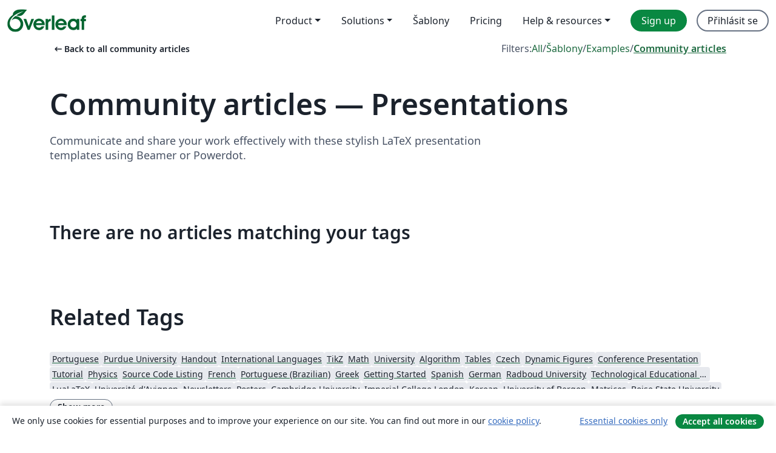

--- FILE ---
content_type: text/html; charset=utf-8
request_url: https://cs.overleaf.com/articles/tagged/presentation/page/19
body_size: 17200
content:
<!DOCTYPE html><html lang="cs"><head><title translate="no">Articles - Papers, Presentations, Reports and more - Overleaf, Online LaTeX editor</title><meta name="twitter:title" content="Articles - Papers, Presentations, Reports and more"><meta name="og:title" content="Articles - Papers, Presentations, Reports and more"><meta name="description" content="Produce beautiful documents starting from our gallery of LaTeX templates for journals, conferences, theses, reports, CVs and much more."><meta itemprop="description" content="Produce beautiful documents starting from our gallery of LaTeX templates for journals, conferences, theses, reports, CVs and much more."><meta itemprop="image" content="https://cdn.overleaf.com/img/ol-brand/overleaf_og_logo.png"><meta name="image" content="https://cdn.overleaf.com/img/ol-brand/overleaf_og_logo.png"><meta itemprop="name" content="Overleaf, the Online LaTeX Editor"><meta name="twitter:card" content="summary"><meta name="twitter:site" content="@overleaf"><meta name="twitter:description" content="An online LaTeX editor that’s easy to use. No installation, real-time collaboration, version control, hundreds of LaTeX templates, and more."><meta name="twitter:image" content="https://cdn.overleaf.com/img/ol-brand/overleaf_og_logo.png"><meta property="fb:app_id" content="400474170024644"><meta property="og:description" content="An online LaTeX editor that’s easy to use. No installation, real-time collaboration, version control, hundreds of LaTeX templates, and more."><meta property="og:image" content="https://cdn.overleaf.com/img/ol-brand/overleaf_og_logo.png"><meta property="og:type" content="website"><meta name="viewport" content="width=device-width, initial-scale=1.0, user-scalable=yes"><link rel="icon" sizes="32x32" href="https://cdn.overleaf.com/favicon-32x32.png"><link rel="icon" sizes="16x16" href="https://cdn.overleaf.com/favicon-16x16.png"><link rel="icon" href="https://cdn.overleaf.com/favicon.svg" type="image/svg+xml"><link rel="apple-touch-icon" href="https://cdn.overleaf.com/apple-touch-icon.png"><link rel="mask-icon" href="https://cdn.overleaf.com/mask-favicon.svg" color="#046530"><link rel="canonical" href="https://cs.overleaf.com/articles/tagged/presentation/page/19"><link rel="manifest" href="https://cdn.overleaf.com/web.sitemanifest"><link rel="stylesheet" href="https://cdn.overleaf.com/stylesheets/main-style-afe04ae5b3f262f1f6a9.css" id="main-stylesheet"><link rel="alternate" href="https://www.overleaf.com/articles/tagged/presentation/page/19" hreflang="en"><link rel="alternate" href="https://cs.overleaf.com/articles/tagged/presentation/page/19" hreflang="cs"><link rel="alternate" href="https://es.overleaf.com/articles/tagged/presentation/page/19" hreflang="es"><link rel="alternate" href="https://pt.overleaf.com/articles/tagged/presentation/page/19" hreflang="pt"><link rel="alternate" href="https://fr.overleaf.com/articles/tagged/presentation/page/19" hreflang="fr"><link rel="alternate" href="https://de.overleaf.com/articles/tagged/presentation/page/19" hreflang="de"><link rel="alternate" href="https://sv.overleaf.com/articles/tagged/presentation/page/19" hreflang="sv"><link rel="alternate" href="https://tr.overleaf.com/articles/tagged/presentation/page/19" hreflang="tr"><link rel="alternate" href="https://it.overleaf.com/articles/tagged/presentation/page/19" hreflang="it"><link rel="alternate" href="https://cn.overleaf.com/articles/tagged/presentation/page/19" hreflang="zh-CN"><link rel="alternate" href="https://no.overleaf.com/articles/tagged/presentation/page/19" hreflang="no"><link rel="alternate" href="https://ru.overleaf.com/articles/tagged/presentation/page/19" hreflang="ru"><link rel="alternate" href="https://da.overleaf.com/articles/tagged/presentation/page/19" hreflang="da"><link rel="alternate" href="https://ko.overleaf.com/articles/tagged/presentation/page/19" hreflang="ko"><link rel="alternate" href="https://ja.overleaf.com/articles/tagged/presentation/page/19" hreflang="ja"><link rel="preload" href="https://cdn.overleaf.com/js/cs-json-2eb023ee15bd7120214c.js" as="script" nonce="Z+Xkw+mVSrzmW/zuUQxJAw=="><script type="text/javascript" nonce="Z+Xkw+mVSrzmW/zuUQxJAw==" id="ga-loader" data-ga-token="UA-112092690-1" data-ga-token-v4="G-RV4YBCCCWJ" data-cookie-domain=".overleaf.com" data-session-analytics-id="37a2c12b-e3da-4f05-bfd2-75fc4cc9dac9">var gaSettings = document.querySelector('#ga-loader').dataset;
var gaid = gaSettings.gaTokenV4;
var gaToken = gaSettings.gaToken;
var cookieDomain = gaSettings.cookieDomain;
var sessionAnalyticsId = gaSettings.sessionAnalyticsId;
if(gaid) {
    var additionalGaConfig = sessionAnalyticsId ? { 'user_id': sessionAnalyticsId } : {};
    window.dataLayer = window.dataLayer || [];
    function gtag(){
        dataLayer.push(arguments);
    }
    gtag('js', new Date());
    gtag('config', gaid, { 'anonymize_ip': true, ...additionalGaConfig });
}
if (gaToken) {
    window.ga = window.ga || function () {
        (window.ga.q = window.ga.q || []).push(arguments);
    }, window.ga.l = 1 * new Date();
}
var loadGA = window.olLoadGA = function() {
    if (gaid) {
        var s = document.createElement('script');
        s.setAttribute('async', 'async');
        s.setAttribute('src', 'https://www.googletagmanager.com/gtag/js?id=' + gaid);
        document.querySelector('head').append(s);
    } 
    if (gaToken) {
        (function(i,s,o,g,r,a,m){i['GoogleAnalyticsObject']=r;i[r]=i[r]||function(){
        (i[r].q=i[r].q||[]).push(arguments)},i[r].l=1*new Date();a=s.createElement(o),
        m=s.getElementsByTagName(o)[0];a.async=1;a.src=g;m.parentNode.insertBefore(a,m)
        })(window,document,'script','//www.google-analytics.com/analytics.js','ga');
        ga('create', gaToken, cookieDomain.replace(/^\./, ""));
        ga('set', 'anonymizeIp', true);
        if (sessionAnalyticsId) {
            ga('set', 'userId', sessionAnalyticsId);
        }
        ga('send', 'pageview');
    }
};
// Check if consent given (features/cookie-banner)
var oaCookie = document.cookie.split('; ').find(function(cookie) {
    return cookie.startsWith('oa=');
});
if(oaCookie) {
    var oaCookieValue = oaCookie.split('=')[1];
    if(oaCookieValue === '1') {
        loadGA();
    }
}
</script><meta name="ol-csrfToken" content="kcoRCD7q-9YzQ9gnRdOaxTf2L3r-zv6HnNk0"><meta name="ol-baseAssetPath" content="https://cdn.overleaf.com/"><meta name="ol-mathJaxPath" content="/js/libs/mathjax-3.2.2/es5/tex-svg-full.js"><meta name="ol-dictionariesRoot" content="/js/dictionaries/0.0.3/"><meta name="ol-usersEmail" content=""><meta name="ol-ab" data-type="json" content="{}"><meta name="ol-user_id"><meta name="ol-i18n" data-type="json" content="{&quot;currentLangCode&quot;:&quot;cs&quot;}"><meta name="ol-ExposedSettings" data-type="json" content="{&quot;isOverleaf&quot;:true,&quot;appName&quot;:&quot;Overleaf&quot;,&quot;adminEmail&quot;:&quot;support@overleaf.com&quot;,&quot;dropboxAppName&quot;:&quot;Overleaf&quot;,&quot;ieeeBrandId&quot;:15,&quot;hasAffiliationsFeature&quot;:true,&quot;hasSamlFeature&quot;:true,&quot;samlInitPath&quot;:&quot;/saml/ukamf/init&quot;,&quot;hasLinkUrlFeature&quot;:true,&quot;hasLinkedProjectFileFeature&quot;:true,&quot;hasLinkedProjectOutputFileFeature&quot;:true,&quot;siteUrl&quot;:&quot;https://www.overleaf.com&quot;,&quot;emailConfirmationDisabled&quot;:false,&quot;maxEntitiesPerProject&quot;:2000,&quot;maxUploadSize&quot;:52428800,&quot;projectUploadTimeout&quot;:120000,&quot;recaptchaSiteKey&quot;:&quot;6LebiTwUAAAAAMuPyjA4pDA4jxPxPe2K9_ndL74Q&quot;,&quot;recaptchaDisabled&quot;:{&quot;invite&quot;:true,&quot;login&quot;:false,&quot;passwordReset&quot;:false,&quot;register&quot;:false,&quot;addEmail&quot;:false},&quot;textExtensions&quot;:[&quot;tex&quot;,&quot;latex&quot;,&quot;sty&quot;,&quot;cls&quot;,&quot;bst&quot;,&quot;bib&quot;,&quot;bibtex&quot;,&quot;txt&quot;,&quot;tikz&quot;,&quot;mtx&quot;,&quot;rtex&quot;,&quot;md&quot;,&quot;asy&quot;,&quot;lbx&quot;,&quot;bbx&quot;,&quot;cbx&quot;,&quot;m&quot;,&quot;lco&quot;,&quot;dtx&quot;,&quot;ins&quot;,&quot;ist&quot;,&quot;def&quot;,&quot;clo&quot;,&quot;ldf&quot;,&quot;rmd&quot;,&quot;lua&quot;,&quot;gv&quot;,&quot;mf&quot;,&quot;yml&quot;,&quot;yaml&quot;,&quot;lhs&quot;,&quot;mk&quot;,&quot;xmpdata&quot;,&quot;cfg&quot;,&quot;rnw&quot;,&quot;ltx&quot;,&quot;inc&quot;],&quot;editableFilenames&quot;:[&quot;latexmkrc&quot;,&quot;.latexmkrc&quot;,&quot;makefile&quot;,&quot;gnumakefile&quot;],&quot;validRootDocExtensions&quot;:[&quot;tex&quot;,&quot;Rtex&quot;,&quot;ltx&quot;,&quot;Rnw&quot;],&quot;fileIgnorePattern&quot;:&quot;**/{{__MACOSX,.git,.texpadtmp,.R}{,/**},.!(latexmkrc),*.{dvi,aux,log,toc,out,pdfsync,synctex,synctex(busy),fdb_latexmk,fls,nlo,ind,glo,gls,glg,bbl,blg,doc,docx,gz,swp}}&quot;,&quot;sentryAllowedOriginRegex&quot;:&quot;^(https://[a-z]+\\\\.overleaf.com|https://cdn.overleaf.com|https://compiles.overleafusercontent.com)/&quot;,&quot;sentryDsn&quot;:&quot;https://4f0989f11cb54142a5c3d98b421b930a@app.getsentry.com/34706&quot;,&quot;sentryEnvironment&quot;:&quot;production&quot;,&quot;sentryRelease&quot;:&quot;3fca81ea1aaa1427da62102cb638f0b288e609b2&quot;,&quot;hotjarId&quot;:&quot;5148484&quot;,&quot;hotjarVersion&quot;:&quot;6&quot;,&quot;enableSubscriptions&quot;:true,&quot;gaToken&quot;:&quot;UA-112092690-1&quot;,&quot;gaTokenV4&quot;:&quot;G-RV4YBCCCWJ&quot;,&quot;propensityId&quot;:&quot;propensity-001384&quot;,&quot;cookieDomain&quot;:&quot;.overleaf.com&quot;,&quot;templateLinks&quot;:[{&quot;name&quot;:&quot;Journal articles&quot;,&quot;url&quot;:&quot;/gallery/tagged/academic-journal&quot;,&quot;trackingKey&quot;:&quot;academic-journal&quot;},{&quot;name&quot;:&quot;Books&quot;,&quot;url&quot;:&quot;/gallery/tagged/book&quot;,&quot;trackingKey&quot;:&quot;book&quot;},{&quot;name&quot;:&quot;Formal letters&quot;,&quot;url&quot;:&quot;/gallery/tagged/formal-letter&quot;,&quot;trackingKey&quot;:&quot;formal-letter&quot;},{&quot;name&quot;:&quot;Assignments&quot;,&quot;url&quot;:&quot;/gallery/tagged/homework&quot;,&quot;trackingKey&quot;:&quot;homework-assignment&quot;},{&quot;name&quot;:&quot;Posters&quot;,&quot;url&quot;:&quot;/gallery/tagged/poster&quot;,&quot;trackingKey&quot;:&quot;poster&quot;},{&quot;name&quot;:&quot;Presentations&quot;,&quot;url&quot;:&quot;/gallery/tagged/presentation&quot;,&quot;trackingKey&quot;:&quot;presentation&quot;},{&quot;name&quot;:&quot;Reports&quot;,&quot;url&quot;:&quot;/gallery/tagged/report&quot;,&quot;trackingKey&quot;:&quot;lab-report&quot;},{&quot;name&quot;:&quot;CVs and résumés&quot;,&quot;url&quot;:&quot;/gallery/tagged/cv&quot;,&quot;trackingKey&quot;:&quot;cv&quot;},{&quot;name&quot;:&quot;Theses&quot;,&quot;url&quot;:&quot;/gallery/tagged/thesis&quot;,&quot;trackingKey&quot;:&quot;thesis&quot;},{&quot;name&quot;:&quot;view_all&quot;,&quot;url&quot;:&quot;/latex/templates&quot;,&quot;trackingKey&quot;:&quot;view-all&quot;}],&quot;labsEnabled&quot;:true,&quot;wikiEnabled&quot;:true,&quot;templatesEnabled&quot;:true,&quot;cioWriteKey&quot;:&quot;2530db5896ec00db632a&quot;,&quot;cioSiteId&quot;:&quot;6420c27bb72163938e7d&quot;,&quot;linkedInInsightsPartnerId&quot;:&quot;7472905&quot;}"><meta name="ol-splitTestVariants" data-type="json" content="{&quot;hotjar-marketing&quot;:&quot;default&quot;}"><meta name="ol-splitTestInfo" data-type="json" content="{&quot;hotjar-marketing&quot;:{&quot;phase&quot;:&quot;release&quot;,&quot;badgeInfo&quot;:{&quot;tooltipText&quot;:&quot;&quot;,&quot;url&quot;:&quot;&quot;}}}"><meta name="ol-algolia" data-type="json" content="{&quot;appId&quot;:&quot;SK53GL4JLY&quot;,&quot;apiKey&quot;:&quot;9ac63d917afab223adbd2cd09ad0eb17&quot;,&quot;indexes&quot;:{&quot;wiki&quot;:&quot;learn-wiki&quot;,&quot;gallery&quot;:&quot;gallery-production&quot;}}"><meta name="ol-isManagedAccount" data-type="boolean"><meta name="ol-shouldLoadHotjar" data-type="boolean"><meta name="ol-galleryTagName" data-type="string" content="presentation"></head><body class="website-redesign" data-theme="default"><a class="skip-to-content" href="#main-content">Skip to content</a><nav class="navbar navbar-default navbar-main navbar-expand-lg website-redesign-navbar" aria-label="Primary"><div class="container-fluid navbar-container"><div class="navbar-header"><a class="navbar-brand" href="/" aria-label="Overleaf"><div class="navbar-logo"></div></a></div><button class="navbar-toggler collapsed" id="navbar-toggle-btn" type="button" data-bs-toggle="collapse" data-bs-target="#navbar-main-collapse" aria-controls="navbar-main-collapse" aria-expanded="false" aria-label="Toggle Pro navigaci"><span class="material-symbols" aria-hidden="true" translate="no">menu</span></button><div class="navbar-collapse collapse" id="navbar-main-collapse"><ul class="nav navbar-nav navbar-right ms-auto" role="menubar"><!-- loop over header_extras--><li class="dropdown subdued" role="none"><button class="dropdown-toggle" aria-haspopup="true" aria-expanded="false" data-bs-toggle="dropdown" role="menuitem" event-tracking="menu-expand" event-tracking-mb="true" event-tracking-trigger="click" event-segmentation="{&quot;item&quot;:&quot;product&quot;,&quot;location&quot;:&quot;top-menu&quot;}">Product</button><ul class="dropdown-menu dropdown-menu-end" role="menu"><li role="none"><a class="dropdown-item" role="menuitem" href="/about/features-overview" event-tracking="menu-click" event-tracking-mb="true" event-tracking-trigger="click" event-segmentation='{"item":"premium-features","location":"top-menu"}'>Vlastnosti</a></li><li role="none"><a class="dropdown-item" role="menuitem" href="/about/ai-features" event-tracking="menu-click" event-tracking-mb="true" event-tracking-trigger="click" event-segmentation='{"item":"ai-features","location":"top-menu"}'>AI</a></li></ul></li><li class="dropdown subdued" role="none"><button class="dropdown-toggle" aria-haspopup="true" aria-expanded="false" data-bs-toggle="dropdown" role="menuitem" event-tracking="menu-expand" event-tracking-mb="true" event-tracking-trigger="click" event-segmentation="{&quot;item&quot;:&quot;solutions&quot;,&quot;location&quot;:&quot;top-menu&quot;}">Solutions</button><ul class="dropdown-menu dropdown-menu-end" role="menu"><li role="none"><a class="dropdown-item" role="menuitem" href="/for/enterprises" event-tracking="menu-click" event-tracking-mb="true" event-tracking-trigger="click" event-segmentation='{"item":"enterprises","location":"top-menu"}'>For business</a></li><li role="none"><a class="dropdown-item" role="menuitem" href="/for/universities" event-tracking="menu-click" event-tracking-mb="true" event-tracking-trigger="click" event-segmentation='{"item":"universities","location":"top-menu"}'>For universities</a></li><li role="none"><a class="dropdown-item" role="menuitem" href="/for/government" event-tracking="menu-click" event-tracking-mb="true" event-tracking-trigger="click" event-segmentation='{"item":"government","location":"top-menu"}'>For government</a></li><li role="none"><a class="dropdown-item" role="menuitem" href="/for/publishers" event-tracking="menu-click" event-tracking-mb="true" event-tracking-trigger="click" event-segmentation='{"item":"publishers","location":"top-menu"}'>For publishers</a></li><li role="none"><a class="dropdown-item" role="menuitem" href="/about/customer-stories" event-tracking="menu-click" event-tracking-mb="true" event-tracking-trigger="click" event-segmentation='{"item":"customer-stories","location":"top-menu"}'>Customer stories</a></li></ul></li><li class="subdued" role="none"><a class="nav-link subdued" role="menuitem" href="/latex/templates" event-tracking="menu-click" event-tracking-mb="true" event-tracking-trigger="click" event-segmentation='{"item":"templates","location":"top-menu"}'>Šablony</a></li><li class="subdued" role="none"><a class="nav-link subdued" role="menuitem" href="/user/subscription/plans" event-tracking="menu-click" event-tracking-mb="true" event-tracking-trigger="click" event-segmentation='{"item":"pricing","location":"top-menu"}'>Pricing</a></li><li class="dropdown subdued nav-item-help" role="none"><button class="dropdown-toggle" aria-haspopup="true" aria-expanded="false" data-bs-toggle="dropdown" role="menuitem" event-tracking="menu-expand" event-tracking-mb="true" event-tracking-trigger="click" event-segmentation="{&quot;item&quot;:&quot;help-and-resources&quot;,&quot;location&quot;:&quot;top-menu&quot;}">Help & resources</button><ul class="dropdown-menu dropdown-menu-end" role="menu"><li role="none"><a class="dropdown-item" role="menuitem" href="/learn" event-tracking="menu-click" event-tracking-mb="true" event-tracking-trigger="click" event-segmentation='{"item":"learn","location":"top-menu"}'>Dokumentace</a></li><li role="none"><a class="dropdown-item" role="menuitem" href="/for/community/resources" event-tracking="menu-click" event-tracking-mb="true" event-tracking-trigger="click" event-segmentation='{"item":"help-guides","location":"top-menu"}'>Help guides</a></li><li role="none"><a class="dropdown-item" role="menuitem" href="/about/why-latex" event-tracking="menu-click" event-tracking-mb="true" event-tracking-trigger="click" event-segmentation='{"item":"why-latex","location":"top-menu"}'>Why LaTeX?</a></li><li role="none"><a class="dropdown-item" role="menuitem" href="/blog" event-tracking="menu-click" event-tracking-mb="true" event-tracking-trigger="click" event-segmentation='{"item":"blog","location":"top-menu"}'>Blog</a></li><li role="none"><a class="dropdown-item" role="menuitem" data-ol-open-contact-form-modal="contact-us" data-bs-target="#contactUsModal" href data-bs-toggle="modal" event-tracking="menu-click" event-tracking-mb="true" event-tracking-trigger="click" event-segmentation='{"item":"contact","location":"top-menu"}'><span>Kontaktujte nás</span></a></li></ul></li><!-- logged out--><!-- register link--><li class="primary" role="none"><a class="nav-link" role="menuitem" href="/register" event-tracking="menu-click" event-tracking-action="clicked" event-tracking-trigger="click" event-tracking-mb="true" event-segmentation='{"page":"/articles/tagged/presentation/page/19","item":"register","location":"top-menu"}'>Sign up</a></li><!-- login link--><li role="none"><a class="nav-link" role="menuitem" href="/login" event-tracking="menu-click" event-tracking-action="clicked" event-tracking-trigger="click" event-tracking-mb="true" event-segmentation='{"page":"/articles/tagged/presentation/page/19","item":"login","location":"top-menu"}'>Přihlásit se</a></li><!-- projects link and account menu--></ul></div></div></nav><main class="gallery gallery-tagged content content-page" id="main-content"><div class="container"><div class="tagged-header-container"><div class="row"><div class="col-xl-6 col-lg-5"><a class="previous-page-link" href="/articles"><span class="material-symbols material-symbols-rounded" aria-hidden="true" translate="no">arrow_left_alt</span>Back to all community articles</a></div><div class="col-xl-6 col-lg-7"><div class="gallery-filters"><span>Filters:</span><a href="/gallery/tagged/presentation">All</a><span aria-hidden="true">/</span><a href="/latex/templates/tagged/presentation">Šablony</a><span aria-hidden="true">/</span><a href="/latex/examples/tagged/presentation">Examples</a><span aria-hidden="true">/</span><a class="active" href="/articles/tagged/presentation">Community articles</a></div></div><div class="col-md-12"><h1 class="gallery-title">Community articles — Presentations</h1></div></div><div class="row"><div class="col-lg-8"><p class="gallery-summary">Communicate and share your work effectively with these stylish LaTeX presentation templates using Beamer or Powerdot.</p></div></div></div><p class="no-articles-matching">There are no articles matching your tags</p><div class="row related-tags-header"><div class="col"><h2>Related Tags</h2></div></div><div class="row"><div class="col"><ul class="related-tags badge-link-list" id="related-tags"><li><a class="badge-link badge-link-light col-auto" href="/articles/tagged/portuguese"><span class="badge text-dark bg-light"><span class="badge-content" data-bs-title="Portuguese" data-badge-tooltip data-bs-placement="bottom">Portuguese</span></span></a></li><li><a class="badge-link badge-link-light col-auto" href="/articles/tagged/purdue"><span class="badge text-dark bg-light"><span class="badge-content" data-bs-title="Purdue University" data-badge-tooltip data-bs-placement="bottom">Purdue University</span></span></a></li><li><a class="badge-link badge-link-light col-auto" href="/articles/tagged/handout"><span class="badge text-dark bg-light"><span class="badge-content" data-bs-title="Handout" data-badge-tooltip data-bs-placement="bottom">Handout</span></span></a></li><li><a class="badge-link badge-link-light col-auto" href="/articles/tagged/international-languages"><span class="badge text-dark bg-light"><span class="badge-content" data-bs-title="International Languages" data-badge-tooltip data-bs-placement="bottom">International Languages</span></span></a></li><li><a class="badge-link badge-link-light col-auto" href="/articles/tagged/tikz"><span class="badge text-dark bg-light"><span class="badge-content" data-bs-title="TikZ" data-badge-tooltip data-bs-placement="bottom">TikZ</span></span></a></li><li><a class="badge-link badge-link-light col-auto" href="/articles/tagged/math"><span class="badge text-dark bg-light"><span class="badge-content" data-bs-title="Math" data-badge-tooltip data-bs-placement="bottom">Math</span></span></a></li><li><a class="badge-link badge-link-light col-auto" href="/articles/tagged/university"><span class="badge text-dark bg-light"><span class="badge-content" data-bs-title="University" data-badge-tooltip data-bs-placement="bottom">University</span></span></a></li><li><a class="badge-link badge-link-light col-auto" href="/articles/tagged/algorithm"><span class="badge text-dark bg-light"><span class="badge-content" data-bs-title="Algorithm" data-badge-tooltip data-bs-placement="bottom">Algorithm</span></span></a></li><li><a class="badge-link badge-link-light col-auto" href="/articles/tagged/tables"><span class="badge text-dark bg-light"><span class="badge-content" data-bs-title="Tables" data-badge-tooltip data-bs-placement="bottom">Tables</span></span></a></li><li><a class="badge-link badge-link-light col-auto" href="/articles/tagged/czech"><span class="badge text-dark bg-light"><span class="badge-content" data-bs-title="Czech" data-badge-tooltip data-bs-placement="bottom">Czech</span></span></a></li><li><a class="badge-link badge-link-light col-auto" href="/articles/tagged/dynamic-figures"><span class="badge text-dark bg-light"><span class="badge-content" data-bs-title="Dynamic Figures" data-badge-tooltip data-bs-placement="bottom">Dynamic Figures</span></span></a></li><li><a class="badge-link badge-link-light col-auto" href="/articles/tagged/conference-presentation"><span class="badge text-dark bg-light"><span class="badge-content" data-bs-title="Conference Presentation" data-badge-tooltip data-bs-placement="bottom">Conference Presentation</span></span></a></li><li><a class="badge-link badge-link-light col-auto" href="/articles/tagged/tutorial"><span class="badge text-dark bg-light"><span class="badge-content" data-bs-title="Tutorial" data-badge-tooltip data-bs-placement="bottom">Tutorial</span></span></a></li><li><a class="badge-link badge-link-light col-auto" href="/articles/tagged/physics"><span class="badge text-dark bg-light"><span class="badge-content" data-bs-title="Physics" data-badge-tooltip data-bs-placement="bottom">Physics</span></span></a></li><li><a class="badge-link badge-link-light col-auto" href="/articles/tagged/source-code-listing"><span class="badge text-dark bg-light"><span class="badge-content" data-bs-title="Source Code Listing" data-badge-tooltip data-bs-placement="bottom">Source Code Listing</span></span></a></li><li><a class="badge-link badge-link-light col-auto" href="/articles/tagged/french"><span class="badge text-dark bg-light"><span class="badge-content" data-bs-title="French" data-badge-tooltip data-bs-placement="bottom">French</span></span></a></li><li><a class="badge-link badge-link-light col-auto" href="/articles/tagged/portuguese-brazilian"><span class="badge text-dark bg-light"><span class="badge-content" data-bs-title="Portuguese (Brazilian)" data-badge-tooltip data-bs-placement="bottom">Portuguese (Brazilian)</span></span></a></li><li><a class="badge-link badge-link-light col-auto" href="/articles/tagged/greek"><span class="badge text-dark bg-light"><span class="badge-content" data-bs-title="Greek" data-badge-tooltip data-bs-placement="bottom">Greek</span></span></a></li><li><a class="badge-link badge-link-light col-auto" href="/articles/tagged/getting-started"><span class="badge text-dark bg-light"><span class="badge-content" data-bs-title="Getting Started" data-badge-tooltip data-bs-placement="bottom">Getting Started</span></span></a></li><li><a class="badge-link badge-link-light col-auto" href="/articles/tagged/spanish"><span class="badge text-dark bg-light"><span class="badge-content" data-bs-title="Spanish" data-badge-tooltip data-bs-placement="bottom">Spanish</span></span></a></li><li><a class="badge-link badge-link-light col-auto" href="/articles/tagged/german"><span class="badge text-dark bg-light"><span class="badge-content" data-bs-title="German" data-badge-tooltip data-bs-placement="bottom">German</span></span></a></li><li><a class="badge-link badge-link-light col-auto" href="/articles/tagged/radboud"><span class="badge text-dark bg-light"><span class="badge-content" data-bs-title="Radboud University" data-badge-tooltip data-bs-placement="bottom">Radboud University</span></span></a></li><li><a class="badge-link badge-link-light col-auto" href="/articles/tagged/tei"><span class="badge text-dark bg-light"><span class="badge-content" data-bs-title="Technological Educational Institute of Peloponnese" data-badge-tooltip data-bs-placement="bottom">Technological Educational Institute of Peloponnese</span></span></a></li><li><a class="badge-link badge-link-light col-auto" href="/articles/tagged/lualatex"><span class="badge text-dark bg-light"><span class="badge-content" data-bs-title="LuaLaTeX" data-badge-tooltip data-bs-placement="bottom">LuaLaTeX</span></span></a></li><li><a class="badge-link badge-link-light col-auto" href="/articles/tagged/uapv"><span class="badge text-dark bg-light"><span class="badge-content" data-bs-title="Université d'Avignon" data-badge-tooltip data-bs-placement="bottom">Université d'Avignon</span></span></a></li><li><a class="badge-link badge-link-light col-auto" href="/articles/tagged/newsletter"><span class="badge text-dark bg-light"><span class="badge-content" data-bs-title="Newsletters" data-badge-tooltip data-bs-placement="bottom">Newsletters</span></span></a></li><li><a class="badge-link badge-link-light col-auto" href="/articles/tagged/poster"><span class="badge text-dark bg-light"><span class="badge-content" data-bs-title="Posters" data-badge-tooltip data-bs-placement="bottom">Posters</span></span></a></li><li><a class="badge-link badge-link-light col-auto" href="/articles/tagged/cambridge"><span class="badge text-dark bg-light"><span class="badge-content" data-bs-title="Cambridge University" data-badge-tooltip data-bs-placement="bottom">Cambridge University</span></span></a></li><li><a class="badge-link badge-link-light col-auto" href="/articles/tagged/imperial-college-london"><span class="badge text-dark bg-light"><span class="badge-content" data-bs-title="Imperial College London" data-badge-tooltip data-bs-placement="bottom">Imperial College London</span></span></a></li><li><a class="badge-link badge-link-light col-auto" href="/articles/tagged/korean"><span class="badge text-dark bg-light"><span class="badge-content" data-bs-title="Korean" data-badge-tooltip data-bs-placement="bottom">Korean</span></span></a></li><li><a class="badge-link badge-link-light col-auto" href="/articles/tagged/bergen"><span class="badge text-dark bg-light"><span class="badge-content" data-bs-title="University of Bergen" data-badge-tooltip data-bs-placement="bottom">University of Bergen</span></span></a></li><li><a class="badge-link badge-link-light col-auto" href="/articles/tagged/matrices"><span class="badge text-dark bg-light"><span class="badge-content" data-bs-title="Matrices" data-badge-tooltip data-bs-placement="bottom">Matrices</span></span></a></li><li><a class="badge-link badge-link-light col-auto" href="/articles/tagged/boise-state"><span class="badge text-dark bg-light"><span class="badge-content" data-bs-title="Boise State University" data-badge-tooltip data-bs-placement="bottom">Boise State University</span></span></a></li><li><a class="badge-link badge-link-light col-auto" href="/articles/tagged/bristol"><span class="badge text-dark bg-light"><span class="badge-content" data-bs-title="Bristol University" data-badge-tooltip data-bs-placement="bottom">Bristol University</span></span></a></li><li><a class="badge-link badge-link-light col-auto" href="/articles/tagged/finnish"><span class="badge text-dark bg-light"><span class="badge-content" data-bs-title="Finnish" data-badge-tooltip data-bs-placement="bottom">Finnish</span></span></a></li><li><a class="badge-link badge-link-light col-auto" href="/articles/tagged/usm"><span class="badge text-dark bg-light"><span class="badge-content" data-bs-title="Universiti Sains Malaysia" data-badge-tooltip data-bs-placement="bottom">Universiti Sains Malaysia</span></span></a></li><li><a class="badge-link badge-link-light col-auto" href="/articles/tagged/beamer"><span class="badge text-dark bg-light"><span class="badge-content" data-bs-title="Beamer" data-badge-tooltip data-bs-placement="bottom">Beamer</span></span></a></li><li><a class="badge-link badge-link-light col-auto" href="/articles/tagged/xelatex"><span class="badge text-dark bg-light"><span class="badge-content" data-bs-title="XeLaTeX" data-badge-tooltip data-bs-placement="bottom">XeLaTeX</span></span></a></li><li><a class="badge-link badge-link-light col-auto" href="/articles/tagged/arabic"><span class="badge text-dark bg-light"><span class="badge-content" data-bs-title="Arabic" data-badge-tooltip data-bs-placement="bottom">Arabic</span></span></a></li><li><a class="badge-link badge-link-light col-auto" href="/articles/tagged/charts"><span class="badge text-dark bg-light"><span class="badge-content" data-bs-title="Charts" data-badge-tooltip data-bs-placement="bottom">Charts</span></span></a></li><li><a class="badge-link badge-link-light col-auto" href="/articles/tagged/umea"><span class="badge text-dark bg-light"><span class="badge-content" data-bs-title="Umeå University" data-badge-tooltip data-bs-placement="bottom">Umeå University</span></span></a></li><li><a class="badge-link badge-link-light col-auto" href="/articles/tagged/upm"><span class="badge text-dark bg-light"><span class="badge-content" data-bs-title="Universiti Putra Malaysia" data-badge-tooltip data-bs-placement="bottom">Universiti Putra Malaysia</span></span></a></li><li><a class="badge-link badge-link-light col-auto" href="/articles/tagged/utm"><span class="badge text-dark bg-light"><span class="badge-content" data-bs-title="Universiti Teknologi Malaysia" data-badge-tooltip data-bs-placement="bottom">Universiti Teknologi Malaysia</span></span></a></li><li><a class="badge-link badge-link-light col-auto" href="/articles/tagged/helsinki"><span class="badge text-dark bg-light"><span class="badge-content" data-bs-title="University of Helsinki" data-badge-tooltip data-bs-placement="bottom">University of Helsinki</span></span></a></li><li><a class="badge-link badge-link-light col-auto" href="/articles/tagged/copenhagen"><span class="badge text-dark bg-light"><span class="badge-content" data-bs-title="University of Copenhagen" data-badge-tooltip data-bs-placement="bottom">University of Copenhagen</span></span></a></li><li><a class="badge-link badge-link-light col-auto" href="/articles/tagged/ims"><span class="badge text-dark bg-light"><span class="badge-content" data-bs-title="Internet Medical Society" data-badge-tooltip data-bs-placement="bottom">Internet Medical Society</span></span></a></li><li><a class="badge-link badge-link-light col-auto" href="/articles/tagged/reykjavik"><span class="badge text-dark bg-light"><span class="badge-content" data-bs-title="Reykjavík University" data-badge-tooltip data-bs-placement="bottom">Reykjavík University</span></span></a></li><li><a class="badge-link badge-link-light col-auto" href="/articles/tagged/unam"><span class="badge text-dark bg-light"><span class="badge-content" data-bs-title="Universidad Nacional Autónoma de México" data-badge-tooltip data-bs-placement="bottom">Universidad Nacional Autónoma de México</span></span></a></li><li><a class="badge-link badge-link-light col-auto" href="/articles/tagged/u-peking"><span class="badge text-dark bg-light"><span class="badge-content" data-bs-title="Peking University" data-badge-tooltip data-bs-placement="bottom">Peking University</span></span></a></li><li><a class="badge-link badge-link-light col-auto" href="/articles/tagged/ucr"><span class="badge text-dark bg-light"><span class="badge-content" data-bs-title="Universidad de Costa Rica" data-badge-tooltip data-bs-placement="bottom">Universidad de Costa Rica</span></span></a></li><li><a class="badge-link badge-link-light col-auto" href="/articles/tagged/thesis"><span class="badge text-dark bg-light"><span class="badge-content" data-bs-title="Theses" data-badge-tooltip data-bs-placement="bottom">Theses</span></span></a></li><li><a class="badge-link badge-link-light col-auto" href="/articles/tagged/book"><span class="badge text-dark bg-light"><span class="badge-content" data-bs-title="Books" data-badge-tooltip data-bs-placement="bottom">Books</span></span></a></li><li><a class="badge-link badge-link-light col-auto" href="/articles/tagged/report"><span class="badge text-dark bg-light"><span class="badge-content" data-bs-title="Reports" data-badge-tooltip data-bs-placement="bottom">Reports</span></span></a></li><li><a class="badge-link badge-link-light col-auto" href="/articles/tagged/japanese"><span class="badge text-dark bg-light"><span class="badge-content" data-bs-title="Japanese" data-badge-tooltip data-bs-placement="bottom">Japanese</span></span></a></li><li><a class="badge-link badge-link-light col-auto" href="/articles/tagged/utfpr"><span class="badge text-dark bg-light"><span class="badge-content" data-bs-title="Universidade Tecnológica Federal do Paraná (UTFPR)" data-badge-tooltip data-bs-placement="bottom">Universidade Tecnológica Federal do Paraná (UTFPR)</span></span></a></li><li><a class="badge-link badge-link-light col-auto" href="/articles/tagged/fhkoln"><span class="badge text-dark bg-light"><span class="badge-content" data-bs-title="Cologne University of Applied Sciences (Fachhochschule Köln)" data-badge-tooltip data-bs-placement="bottom">Cologne University of Applied Sciences (Fachhochschule Köln)</span></span></a></li><li><a class="badge-link badge-link-light col-auto" href="/articles/tagged/kyushu"><span class="badge text-dark bg-light"><span class="badge-content" data-bs-title="Kyushu University" data-badge-tooltip data-bs-placement="bottom">Kyushu University</span></span></a></li><li><a class="badge-link badge-link-light col-auto" href="/articles/tagged/chemistry"><span class="badge text-dark bg-light"><span class="badge-content" data-bs-title="Chemistry" data-badge-tooltip data-bs-placement="bottom">Chemistry</span></span></a></li><li><a class="badge-link badge-link-light col-auto" href="/articles/tagged/manchester"><span class="badge text-dark bg-light"><span class="badge-content" data-bs-title="University of Manchester" data-badge-tooltip data-bs-placement="bottom">University of Manchester</span></span></a></li><li><a class="badge-link badge-link-light col-auto" href="/articles/tagged/ufrgs"><span class="badge text-dark bg-light"><span class="badge-content" data-bs-title="Universidade Federal do Rio Grande do Sul" data-badge-tooltip data-bs-placement="bottom">Universidade Federal do Rio Grande do Sul</span></span></a></li><li><a class="badge-link badge-link-light col-auto" href="/articles/tagged/vietnamese"><span class="badge text-dark bg-light"><span class="badge-content" data-bs-title="Vietnamese" data-badge-tooltip data-bs-placement="bottom">Vietnamese</span></span></a></li><li><a class="badge-link badge-link-light col-auto" href="/articles/tagged/chinese"><span class="badge text-dark bg-light"><span class="badge-content" data-bs-title="Chinese" data-badge-tooltip data-bs-placement="bottom">Chinese</span></span></a></li><li><a class="badge-link badge-link-light col-auto" href="/articles/tagged/thai"><span class="badge text-dark bg-light"><span class="badge-content" data-bs-title="Thai" data-badge-tooltip data-bs-placement="bottom">Thai</span></span></a></li><li><a class="badge-link badge-link-light col-auto" href="/articles/tagged/brown"><span class="badge text-dark bg-light"><span class="badge-content" data-bs-title="Brown University" data-badge-tooltip data-bs-placement="bottom">Brown University</span></span></a></li><li><a class="badge-link badge-link-light col-auto" href="/articles/tagged/princeton"><span class="badge text-dark bg-light"><span class="badge-content" data-bs-title="Princeton University" data-badge-tooltip data-bs-placement="bottom">Princeton University</span></span></a></li><li><a class="badge-link badge-link-light col-auto" href="/articles/tagged/nyu"><span class="badge text-dark bg-light"><span class="badge-content" data-bs-title="New York University (NYU)" data-badge-tooltip data-bs-placement="bottom">New York University (NYU)</span></span></a></li><li><a class="badge-link badge-link-light col-auto" href="/articles/tagged/iitm"><span class="badge text-dark bg-light"><span class="badge-content" data-bs-title="Indian Institute of Technology Madras" data-badge-tooltip data-bs-placement="bottom">Indian Institute of Technology Madras</span></span></a></li><li><a class="badge-link badge-link-light col-auto" href="/articles/tagged/usaopaulo"><span class="badge text-dark bg-light"><span class="badge-content" data-bs-title="Universidade de São Paulo" data-badge-tooltip data-bs-placement="bottom">Universidade de São Paulo</span></span></a></li><li><a class="badge-link badge-link-light col-auto" href="/articles/tagged/uppsala"><span class="badge text-dark bg-light"><span class="badge-content" data-bs-title="Uppsala University" data-badge-tooltip data-bs-placement="bottom">Uppsala University</span></span></a></li><li><a class="badge-link badge-link-light col-auto" href="/articles/tagged/strathmore"><span class="badge text-dark bg-light"><span class="badge-content" data-bs-title="Strathmore University" data-badge-tooltip data-bs-placement="bottom">Strathmore University</span></span></a></li><li><a class="badge-link badge-link-light col-auto" href="/articles/tagged/fsu"><span class="badge text-dark bg-light"><span class="badge-content" data-bs-title="Florida State University" data-badge-tooltip data-bs-placement="bottom">Florida State University</span></span></a></li><li><a class="badge-link badge-link-light col-auto" href="/articles/tagged/hebrew"><span class="badge text-dark bg-light"><span class="badge-content" data-bs-title="Hebrew" data-badge-tooltip data-bs-placement="bottom">Hebrew</span></span></a></li><li><a class="badge-link badge-link-light col-auto" href="/articles/tagged/russian"><span class="badge text-dark bg-light"><span class="badge-content" data-bs-title="Russian" data-badge-tooltip data-bs-placement="bottom">Russian</span></span></a></li><li><a class="badge-link badge-link-light col-auto" href="/articles/tagged/unl"><span class="badge text-dark bg-light"><span class="badge-content" data-bs-title="Universidade Nova de Lisboa (UNL)" data-badge-tooltip data-bs-placement="bottom">Universidade Nova de Lisboa (UNL)</span></span></a></li><li><a class="badge-link badge-link-light col-auto" href="/articles/tagged/utb"><span class="badge text-dark bg-light"><span class="badge-content" data-bs-title="Universidad Tecnológica de Bolívar" data-badge-tooltip data-bs-placement="bottom">Universidad Tecnológica de Bolívar</span></span></a></li><li><a class="badge-link badge-link-light col-auto" href="/articles/tagged/lehigh"><span class="badge text-dark bg-light"><span class="badge-content" data-bs-title="Lehigh University" data-badge-tooltip data-bs-placement="bottom">Lehigh University</span></span></a></li><li><a class="badge-link badge-link-light col-auto" href="/articles/tagged/tu-berlin"><span class="badge text-dark bg-light"><span class="badge-content" data-bs-title="Technische Universität Berlin" data-badge-tooltip data-bs-placement="bottom">Technische Universität Berlin</span></span></a></li><li><a class="badge-link badge-link-light col-auto" href="/articles/tagged/aps"><span class="badge text-dark bg-light"><span class="badge-content" data-bs-title="American Physical Society (APS)" data-badge-tooltip data-bs-placement="bottom">American Physical Society (APS)</span></span></a></li><li><a class="badge-link badge-link-light col-auto" href="/articles/tagged/usach"><span class="badge text-dark bg-light"><span class="badge-content" data-bs-title="Universidad de Santiago de Chile" data-badge-tooltip data-bs-placement="bottom">Universidad de Santiago de Chile</span></span></a></li><li><a class="badge-link badge-link-light col-auto" href="/articles/tagged/lecture-notes"><span class="badge text-dark bg-light"><span class="badge-content" data-bs-title="Lecture Notes" data-badge-tooltip data-bs-placement="bottom">Lecture Notes</span></span></a></li><li><a class="badge-link badge-link-light col-auto" href="/articles/tagged/dutch"><span class="badge text-dark bg-light"><span class="badge-content" data-bs-title="Dutch" data-badge-tooltip data-bs-placement="bottom">Dutch</span></span></a></li><li><a class="badge-link badge-link-light col-auto" href="/articles/tagged/uva"><span class="badge text-dark bg-light"><span class="badge-content" data-bs-title="University of Amsterdam" data-badge-tooltip data-bs-placement="bottom">University of Amsterdam</span></span></a></li><li><a class="badge-link badge-link-light col-auto" href="/articles/tagged/ucberkeley"><span class="badge text-dark bg-light"><span class="badge-content" data-bs-title="University of California, Berkeley" data-badge-tooltip data-bs-placement="bottom">University of California, Berkeley</span></span></a></li><li><a class="badge-link badge-link-light col-auto" href="/articles/tagged/kth"><span class="badge text-dark bg-light"><span class="badge-content" data-bs-title="KTH Royal Institute of Technology" data-badge-tooltip data-bs-placement="bottom">KTH Royal Institute of Technology</span></span></a></li><li><a class="badge-link badge-link-light col-auto" href="/articles/tagged/ucs"><span class="badge text-dark bg-light"><span class="badge-content" data-bs-title="Universidade de Caxias do Sul" data-badge-tooltip data-bs-placement="bottom">Universidade de Caxias do Sul</span></span></a></li><li><a class="badge-link badge-link-light col-auto" href="/articles/tagged/muni"><span class="badge text-dark bg-light"><span class="badge-content" data-bs-title="Masaryk University" data-badge-tooltip data-bs-placement="bottom">Masaryk University</span></span></a></li><li><a class="badge-link badge-link-light col-auto" href="/articles/tagged/cornell"><span class="badge text-dark bg-light"><span class="badge-content" data-bs-title="Cornell University" data-badge-tooltip data-bs-placement="bottom">Cornell University</span></span></a></li><li><a class="badge-link badge-link-light col-auto" href="/articles/tagged/lund"><span class="badge text-dark bg-light"><span class="badge-content" data-bs-title="Lund University" data-badge-tooltip data-bs-placement="bottom">Lund University</span></span></a></li><li><a class="badge-link badge-link-light col-auto" href="/articles/tagged/caltech"><span class="badge text-dark bg-light"><span class="badge-content" data-bs-title="California Institute of Technology (Caltech)" data-badge-tooltip data-bs-placement="bottom">California Institute of Technology (Caltech)</span></span></a></li><li><a class="badge-link badge-link-light col-auto" href="/articles/tagged/markup"><span class="badge text-dark bg-light"><span class="badge-content" data-bs-title="Markup" data-badge-tooltip data-bs-placement="bottom">Markup</span></span></a></li><li><a class="badge-link badge-link-light col-auto" href="/articles/tagged/ku-leuven"><span class="badge text-dark bg-light"><span class="badge-content" data-bs-title="Katholieke Universiteit Leuven (KU Leuven)" data-badge-tooltip data-bs-placement="bottom">Katholieke Universiteit Leuven (KU Leuven)</span></span></a></li><li><a class="badge-link badge-link-light col-auto" href="/articles/tagged/cern"><span class="badge text-dark bg-light"><span class="badge-content" data-bs-title="CERN" data-badge-tooltip data-bs-placement="bottom">CERN</span></span></a></li><li><a class="badge-link badge-link-light col-auto" href="/articles/tagged/ucdavis"><span class="badge text-dark bg-light"><span class="badge-content" data-bs-title="University of California, Davis" data-badge-tooltip data-bs-placement="bottom">University of California, Davis</span></span></a></li><li><a class="badge-link badge-link-light col-auto" href="/articles/tagged/qut"><span class="badge text-dark bg-light"><span class="badge-content" data-bs-title="Queensland University of Technology" data-badge-tooltip data-bs-placement="bottom">Queensland University of Technology</span></span></a></li><li><a class="badge-link badge-link-light col-auto" href="/articles/tagged/bahasa-indonesia"><span class="badge text-dark bg-light"><span class="badge-content" data-bs-title="Bahasa Indonesia" data-badge-tooltip data-bs-placement="bottom">Bahasa Indonesia</span></span></a></li><li><a class="badge-link badge-link-light col-auto" href="/articles/tagged/turkish"><span class="badge text-dark bg-light"><span class="badge-content" data-bs-title="Turkish" data-badge-tooltip data-bs-placement="bottom">Turkish</span></span></a></li><li><a class="badge-link badge-link-light col-auto" href="/articles/tagged/ufsc"><span class="badge text-dark bg-light"><span class="badge-content" data-bs-title="Universidade Federal de Santa Catarina" data-badge-tooltip data-bs-placement="bottom">Universidade Federal de Santa Catarina</span></span></a></li><li><a class="badge-link badge-link-light col-auto" href="/articles/tagged/uni-goias"><span class="badge text-dark bg-light"><span class="badge-content" data-bs-title="Universidade Federal de Goiás" data-badge-tooltip data-bs-placement="bottom">Universidade Federal de Goiás</span></span></a></li><li><a class="badge-link badge-link-light col-auto" href="/articles/tagged/uvic"><span class="badge text-dark bg-light"><span class="badge-content" data-bs-title="University of Victoria" data-badge-tooltip data-bs-placement="bottom">University of Victoria</span></span></a></li><li><a class="badge-link badge-link-light col-auto" href="/articles/tagged/uduke"><span class="badge text-dark bg-light"><span class="badge-content" data-bs-title="Duke University" data-badge-tooltip data-bs-placement="bottom">Duke University</span></span></a></li><li><a class="badge-link badge-link-light col-auto" href="/articles/tagged/tud"><span class="badge text-dark bg-light"><span class="badge-content" data-bs-title="TU Delft" data-badge-tooltip data-bs-placement="bottom">TU Delft</span></span></a></li><li><a class="badge-link badge-link-light col-auto" href="/articles/tagged/tuwien"><span class="badge text-dark bg-light"><span class="badge-content" data-bs-title="Technische Universität Wien" data-badge-tooltip data-bs-placement="bottom">Technische Universität Wien</span></span></a></li><li><a class="badge-link badge-link-light col-auto" href="/articles/tagged/liu"><span class="badge text-dark bg-light"><span class="badge-content" data-bs-title="Linköpings Universitet" data-badge-tooltip data-bs-placement="bottom">Linköpings Universitet</span></span></a></li><li><a class="badge-link badge-link-light col-auto" href="/articles/tagged/unisinos"><span class="badge text-dark bg-light"><span class="badge-content" data-bs-title="Universidade do Vale do Rio dos Sinos" data-badge-tooltip data-bs-placement="bottom">Universidade do Vale do Rio dos Sinos</span></span></a></li><li><a class="badge-link badge-link-light col-auto" href="/articles/tagged/unal"><span class="badge text-dark bg-light"><span class="badge-content" data-bs-title="Universidad Nacional de Colombia (UNAL)" data-badge-tooltip data-bs-placement="bottom">Universidad Nacional de Colombia (UNAL)</span></span></a></li><li><a class="badge-link badge-link-light col-auto" href="/articles/tagged/utwente"><span class="badge text-dark bg-light"><span class="badge-content" data-bs-title="University of Twente" data-badge-tooltip data-bs-placement="bottom">University of Twente</span></span></a></li><li><a class="badge-link badge-link-light col-auto" href="/articles/tagged/unb"><span class="badge text-dark bg-light"><span class="badge-content" data-bs-title="Universidade de Brasília (UnB)" data-badge-tooltip data-bs-placement="bottom">Universidade de Brasília (UnB)</span></span></a></li><li><a class="badge-link badge-link-light col-auto" href="/articles/tagged/bits"><span class="badge text-dark bg-light"><span class="badge-content" data-bs-title="Birla Institute of Technology and Science" data-badge-tooltip data-bs-placement="bottom">Birla Institute of Technology and Science</span></span></a></li><li><a class="badge-link badge-link-light col-auto" href="/articles/tagged/gent"><span class="badge text-dark bg-light"><span class="badge-content" data-bs-title="University of Ghent (Universiteit Gent)" data-badge-tooltip data-bs-placement="bottom">University of Ghent (Universiteit Gent)</span></span></a></li><li><a class="badge-link badge-link-light col-auto" href="/articles/tagged/ufrj"><span class="badge text-dark bg-light"><span class="badge-content" data-bs-title="Universidade Federal do Rio de Janeiro" data-badge-tooltip data-bs-placement="bottom">Universidade Federal do Rio de Janeiro</span></span></a></li><li><a class="badge-link badge-link-light col-auto" href="/articles/tagged/tsinghua"><span class="badge text-dark bg-light"><span class="badge-content" data-bs-title="Tsinghua University" data-badge-tooltip data-bs-placement="bottom">Tsinghua University</span></span></a></li><li><a class="badge-link badge-link-light col-auto" href="/articles/tagged/ethz"><span class="badge text-dark bg-light"><span class="badge-content" data-bs-title="Swiss Federal Institute of Technology in Zurich (ETH Zürich)" data-badge-tooltip data-bs-placement="bottom">Swiss Federal Institute of Technology in Zurich (ETH Zürich)</span></span></a></li><li><a class="badge-link badge-link-light col-auto" href="/articles/tagged/uthm"><span class="badge text-dark bg-light"><span class="badge-content" data-bs-title="Universiti Tun Hussein Onn Malaysia (UTHM)" data-badge-tooltip data-bs-placement="bottom">Universiti Tun Hussein Onn Malaysia (UTHM)</span></span></a></li><li><a class="badge-link badge-link-light col-auto" href="/articles/tagged/ufpb"><span class="badge text-dark bg-light"><span class="badge-content" data-bs-title="Universidade Federal da Paraíba (UFPB)" data-badge-tooltip data-bs-placement="bottom">Universidade Federal da Paraíba (UFPB)</span></span></a></li><li><a class="badge-link badge-link-light col-auto" href="/articles/tagged/uleiden"><span class="badge text-dark bg-light"><span class="badge-content" data-bs-title="Leiden University" data-badge-tooltip data-bs-placement="bottom">Leiden University</span></span></a></li><li><a class="badge-link badge-link-light col-auto" href="/articles/tagged/ufrn"><span class="badge text-dark bg-light"><span class="badge-content" data-bs-title="Universidade Federal do Rio Grande do Norte (UFRN)" data-badge-tooltip data-bs-placement="bottom">Universidade Federal do Rio Grande do Norte (UFRN)</span></span></a></li><li><a class="badge-link badge-link-light col-auto" href="/articles/tagged/slovak"><span class="badge text-dark bg-light"><span class="badge-content" data-bs-title="Slovak" data-badge-tooltip data-bs-placement="bottom">Slovak</span></span></a></li><li><a class="badge-link badge-link-light col-auto" href="/articles/tagged/ufsm"><span class="badge text-dark bg-light"><span class="badge-content" data-bs-title="Universidade Federal de Santa Maria" data-badge-tooltip data-bs-placement="bottom">Universidade Federal de Santa Maria</span></span></a></li><li><a class="badge-link badge-link-light col-auto" href="/articles/tagged/upenn"><span class="badge text-dark bg-light"><span class="badge-content" data-bs-title="University of Pennsylvania" data-badge-tooltip data-bs-placement="bottom">University of Pennsylvania</span></span></a></li><li><a class="badge-link badge-link-light col-auto" href="/articles/tagged/muw"><span class="badge text-dark bg-light"><span class="badge-content" data-bs-title="Medical University of Vienna" data-badge-tooltip data-bs-placement="bottom">Medical University of Vienna</span></span></a></li><li><a class="badge-link badge-link-light col-auto" href="/articles/tagged/cefet-mg"><span class="badge text-dark bg-light"><span class="badge-content" data-bs-title="Centro Federal de Educação Tecnológica de Minas Gerais (CEFET-MG)" data-badge-tooltip data-bs-placement="bottom">Centro Federal de Educação Tecnológica de Minas Gerais (CEFET-MG)</span></span></a></li><li><a class="badge-link badge-link-light col-auto" href="/articles/tagged/hungarian"><span class="badge text-dark bg-light"><span class="badge-content" data-bs-title="Hungarian" data-badge-tooltip data-bs-placement="bottom">Hungarian</span></span></a></li><li><a class="badge-link badge-link-light col-auto" href="/articles/tagged/tugraz"><span class="badge text-dark bg-light"><span class="badge-content" data-bs-title="TU Graz" data-badge-tooltip data-bs-placement="bottom">TU Graz</span></span></a></li><li><a class="badge-link badge-link-light col-auto" href="/articles/tagged/italian"><span class="badge text-dark bg-light"><span class="badge-content" data-bs-title="Italian" data-badge-tooltip data-bs-placement="bottom">Italian</span></span></a></li><li><a class="badge-link badge-link-light col-auto" href="/articles/tagged/uiceland"><span class="badge text-dark bg-light"><span class="badge-content" data-bs-title="University of Iceland" data-badge-tooltip data-bs-placement="bottom">University of Iceland</span></span></a></li><li><a class="badge-link badge-link-light col-auto" href="/articles/tagged/ntu"><span class="badge text-dark bg-light"><span class="badge-content" data-bs-title="Nanyang Technological University" data-badge-tooltip data-bs-placement="bottom">Nanyang Technological University</span></span></a></li><li><a class="badge-link badge-link-light col-auto" href="/articles/tagged/buct"><span class="badge text-dark bg-light"><span class="badge-content" data-bs-title="Beijing University of Chemical Technology" data-badge-tooltip data-bs-placement="bottom">Beijing University of Chemical Technology</span></span></a></li><li><a class="badge-link badge-link-light col-auto" href="/articles/tagged/gdut"><span class="badge text-dark bg-light"><span class="badge-content" data-bs-title="Guangdong University of Technology" data-badge-tooltip data-bs-placement="bottom">Guangdong University of Technology</span></span></a></li><li><a class="badge-link badge-link-light col-auto" href="/articles/tagged/ecnu"><span class="badge text-dark bg-light"><span class="badge-content" data-bs-title="East China Normal University" data-badge-tooltip data-bs-placement="bottom">East China Normal University</span></span></a></li><li><a class="badge-link badge-link-light col-auto" href="/articles/tagged/lmu"><span class="badge text-dark bg-light"><span class="badge-content" data-bs-title="Ludwig Maximilian University of Munich" data-badge-tooltip data-bs-placement="bottom">Ludwig Maximilian University of Munich</span></span></a></li><li><a class="badge-link badge-link-light col-auto" href="/articles/tagged/ufl"><span class="badge text-dark bg-light"><span class="badge-content" data-bs-title="University of Florida" data-badge-tooltip data-bs-placement="bottom">University of Florida</span></span></a></li><li><a class="badge-link badge-link-light col-auto" href="/articles/tagged/calgary"><span class="badge text-dark bg-light"><span class="badge-content" data-bs-title="University of Calgary" data-badge-tooltip data-bs-placement="bottom">University of Calgary</span></span></a></li><li><a class="badge-link badge-link-light col-auto" href="/articles/tagged/ucl"><span class="badge text-dark bg-light"><span class="badge-content" data-bs-title="University College London" data-badge-tooltip data-bs-placement="bottom">University College London</span></span></a></li><li><a class="badge-link badge-link-light col-auto" href="/articles/tagged/itu"><span class="badge text-dark bg-light"><span class="badge-content" data-bs-title="IT University of Copenhagen" data-badge-tooltip data-bs-placement="bottom">IT University of Copenhagen</span></span></a></li><li><a class="badge-link badge-link-light col-auto" href="/articles/tagged/tu-e"><span class="badge text-dark bg-light"><span class="badge-content" data-bs-title="Eindhoven University of Technology (TU/e)" data-badge-tooltip data-bs-placement="bottom">Eindhoven University of Technology (TU/e)</span></span></a></li><li><a class="badge-link badge-link-light col-auto" href="/articles/tagged/unicamp"><span class="badge text-dark bg-light"><span class="badge-content" data-bs-title="Universidade Estadual de Campinas (UNICAMP)" data-badge-tooltip data-bs-placement="bottom">Universidade Estadual de Campinas (UNICAMP)</span></span></a></li><li><a class="badge-link badge-link-light col-auto" href="/articles/tagged/uq"><span class="badge text-dark bg-light"><span class="badge-content" data-bs-title="University of Queensland" data-badge-tooltip data-bs-placement="bottom">University of Queensland</span></span></a></li><li><a class="badge-link badge-link-light col-auto" href="/articles/tagged/ctu"><span class="badge text-dark bg-light"><span class="badge-content" data-bs-title="Czech Technical University in Prague" data-badge-tooltip data-bs-placement="bottom">Czech Technical University in Prague</span></span></a></li><li><a class="badge-link badge-link-light col-auto" href="/articles/tagged/ovgu"><span class="badge text-dark bg-light"><span class="badge-content" data-bs-title="Otto-von-Guericke-Universität Magdeburg" data-badge-tooltip data-bs-placement="bottom">Otto-von-Guericke-Universität Magdeburg</span></span></a></li><li><a class="badge-link badge-link-light col-auto" href="/articles/tagged/uniud"><span class="badge text-dark bg-light"><span class="badge-content" data-bs-title="University of Udine" data-badge-tooltip data-bs-placement="bottom">University of Udine</span></span></a></li><li><a class="badge-link badge-link-light col-auto" href="/articles/tagged/hu-berlin"><span class="badge text-dark bg-light"><span class="badge-content" data-bs-title="Humboldt-Universität zu Berlin" data-badge-tooltip data-bs-placement="bottom">Humboldt-Universität zu Berlin</span></span></a></li><li><a class="badge-link badge-link-light col-auto" href="/articles/tagged/umich"><span class="badge text-dark bg-light"><span class="badge-content" data-bs-title="University of Michigan" data-badge-tooltip data-bs-placement="bottom">University of Michigan</span></span></a></li><li><a class="badge-link badge-link-light col-auto" href="/articles/tagged/ufmg"><span class="badge text-dark bg-light"><span class="badge-content" data-bs-title="Universidade Federal de Minas Gerais (UFMG)" data-badge-tooltip data-bs-placement="bottom">Universidade Federal de Minas Gerais (UFMG)</span></span></a></li><li><a class="badge-link badge-link-light col-auto" href="/articles/tagged/uic"><span class="badge text-dark bg-light"><span class="badge-content" data-bs-title="University of Illinois at Chicago" data-badge-tooltip data-bs-placement="bottom">University of Illinois at Chicago</span></span></a></li><li><a class="badge-link badge-link-light col-auto" href="/articles/tagged/u-stockholm"><span class="badge text-dark bg-light"><span class="badge-content" data-bs-title="Stockholm University" data-badge-tooltip data-bs-placement="bottom">Stockholm University</span></span></a></li><li><a class="badge-link badge-link-light col-auto" href="/articles/tagged/farsi"><span class="badge text-dark bg-light"><span class="badge-content" data-bs-title="Farsi (Persian)" data-badge-tooltip data-bs-placement="bottom">Farsi (Persian)</span></span></a></li><li><a class="badge-link badge-link-light col-auto" href="/articles/tagged/vub"><span class="badge text-dark bg-light"><span class="badge-content" data-bs-title="Vrije Universiteit Brussel (VUB)" data-badge-tooltip data-bs-placement="bottom">Vrije Universiteit Brussel (VUB)</span></span></a></li><li><a class="badge-link badge-link-light col-auto" href="/articles/tagged/uaslp"><span class="badge text-dark bg-light"><span class="badge-content" data-bs-title="Universidad Autónoma de San Luis Potosí (UASLP)" data-badge-tooltip data-bs-placement="bottom">Universidad Autónoma de San Luis Potosí (UASLP)</span></span></a></li><li><a class="badge-link badge-link-light col-auto" href="/articles/tagged/tu-chemnitz"><span class="badge text-dark bg-light"><span class="badge-content" data-bs-title="TU Chemnitz" data-badge-tooltip data-bs-placement="bottom">TU Chemnitz</span></span></a></li><li><a class="badge-link badge-link-light col-auto" href="/articles/tagged/uwaterloo"><span class="badge text-dark bg-light"><span class="badge-content" data-bs-title="University of Waterloo" data-badge-tooltip data-bs-placement="bottom">University of Waterloo</span></span></a></li><li><a class="badge-link badge-link-light col-auto" href="/articles/tagged/warwick"><span class="badge text-dark bg-light"><span class="badge-content" data-bs-title="University of Warwick" data-badge-tooltip data-bs-placement="bottom">University of Warwick</span></span></a></li><li><a class="badge-link badge-link-light col-auto" href="/articles/tagged/uedinburgh"><span class="badge text-dark bg-light"><span class="badge-content" data-bs-title="University of Edinburgh" data-badge-tooltip data-bs-placement="bottom">University of Edinburgh</span></span></a></li><li><a class="badge-link badge-link-light col-auto" href="/articles/tagged/leeds"><span class="badge text-dark bg-light"><span class="badge-content" data-bs-title="University of Leeds" data-badge-tooltip data-bs-placement="bottom">University of Leeds</span></span></a></li><li><a class="badge-link badge-link-light col-auto" href="/articles/tagged/polito"><span class="badge text-dark bg-light"><span class="badge-content" data-bs-title="Politecnico di Torino" data-badge-tooltip data-bs-placement="bottom">Politecnico di Torino</span></span></a></li><li><a class="badge-link badge-link-light col-auto" href="/articles/tagged/ucc"><span class="badge text-dark bg-light"><span class="badge-content" data-bs-title="Universidad Católica de Colombia" data-badge-tooltip data-bs-placement="bottom">Universidad Católica de Colombia</span></span></a></li><li><a class="badge-link badge-link-light col-auto" href="/articles/tagged/uni-passau"><span class="badge text-dark bg-light"><span class="badge-content" data-bs-title="University of Passau" data-badge-tooltip data-bs-placement="bottom">University of Passau</span></span></a></li><li><a class="badge-link badge-link-light col-auto" href="/articles/tagged/unipi"><span class="badge text-dark bg-light"><span class="badge-content" data-bs-title="Università di Pisa" data-badge-tooltip data-bs-placement="bottom">Università di Pisa</span></span></a></li><li><a class="badge-link badge-link-light col-auto" href="/articles/tagged/ucoruna"><span class="badge text-dark bg-light"><span class="badge-content" data-bs-title="Universidade da Coruña (UDC)" data-badge-tooltip data-bs-placement="bottom">Universidade da Coruña (UDC)</span></span></a></li><li><a class="badge-link badge-link-light col-auto" href="/articles/tagged/univie"><span class="badge text-dark bg-light"><span class="badge-content" data-bs-title="University of Vienna" data-badge-tooltip data-bs-placement="bottom">University of Vienna</span></span></a></li><li><a class="badge-link badge-link-light col-auto" href="/articles/tagged/ubi"><span class="badge text-dark bg-light"><span class="badge-content" data-bs-title="Universidade da Beira Interior (UBI)" data-badge-tooltip data-bs-placement="bottom">Universidade da Beira Interior (UBI)</span></span></a></li><li><a class="badge-link badge-link-light col-auto" href="/articles/tagged/univ-lorraine"><span class="badge text-dark bg-light"><span class="badge-content" data-bs-title="Université de Lorraine" data-badge-tooltip data-bs-placement="bottom">Université de Lorraine</span></span></a></li><li><a class="badge-link badge-link-light col-auto" href="/articles/tagged/tamu"><span class="badge text-dark bg-light"><span class="badge-content" data-bs-title="Texas A&amp;M University" data-badge-tooltip data-bs-placement="bottom">Texas A&amp;M University</span></span></a></li><li><a class="badge-link badge-link-light col-auto" href="/articles/tagged/sutd"><span class="badge text-dark bg-light"><span class="badge-content" data-bs-title="Singapore University of Technology and Design (SUTD)" data-badge-tooltip data-bs-placement="bottom">Singapore University of Technology and Design (SUTD)</span></span></a></li><li><a class="badge-link badge-link-light col-auto" href="/articles/tagged/ifsp"><span class="badge text-dark bg-light"><span class="badge-content" data-bs-title="Instituto Federal de São Paulo" data-badge-tooltip data-bs-placement="bottom">Instituto Federal de São Paulo</span></span></a></li><li><a class="badge-link badge-link-light col-auto" href="/articles/tagged/ltu"><span class="badge text-dark bg-light"><span class="badge-content" data-bs-title="Luleå University of Technology" data-badge-tooltip data-bs-placement="bottom">Luleå University of Technology</span></span></a></li><li><a class="badge-link badge-link-light col-auto" href="/articles/tagged/soft_eng"><span class="badge text-dark bg-light"><span class="badge-content" data-bs-title="Software Engineering" data-badge-tooltip data-bs-placement="bottom">Software Engineering</span></span></a></li><li><a class="badge-link badge-link-light col-auto" href="/articles/tagged/shanghaitech"><span class="badge text-dark bg-light"><span class="badge-content" data-bs-title="ShanghaiTech University" data-badge-tooltip data-bs-placement="bottom">ShanghaiTech University</span></span></a></li><li><a class="badge-link badge-link-light col-auto" href="/articles/tagged/itam"><span class="badge text-dark bg-light"><span class="badge-content" data-bs-title="Instituto Tecnológico Autónomo de México" data-badge-tooltip data-bs-placement="bottom">Instituto Tecnológico Autónomo de México</span></span></a></li><li><a class="badge-link badge-link-light col-auto" href="/articles/tagged/tum"><span class="badge text-dark bg-light"><span class="badge-content" data-bs-title="Technical University of Munich" data-badge-tooltip data-bs-placement="bottom">Technical University of Munich</span></span></a></li><li><a class="badge-link badge-link-light col-auto" href="/articles/tagged/kustar"><span class="badge text-dark bg-light"><span class="badge-content" data-bs-title="Khalifa University" data-badge-tooltip data-bs-placement="bottom">Khalifa University</span></span></a></li><li><a class="badge-link badge-link-light col-auto" href="/articles/tagged/bupt"><span class="badge text-dark bg-light"><span class="badge-content" data-bs-title="Beijing University of Posts and Telecommunications" data-badge-tooltip data-bs-placement="bottom">Beijing University of Posts and Telecommunications</span></span></a></li><li><a class="badge-link badge-link-light col-auto" href="/articles/tagged/uni-wuerzburg"><span class="badge text-dark bg-light"><span class="badge-content" data-bs-title="University of Würzburg" data-badge-tooltip data-bs-placement="bottom">University of Würzburg</span></span></a></li><li><a class="badge-link badge-link-light col-auto" href="/articles/tagged/hcmut"><span class="badge text-dark bg-light"><span class="badge-content" data-bs-title="Ho Chi Minh City University of Technology" data-badge-tooltip data-bs-placement="bottom">Ho Chi Minh City University of Technology</span></span></a></li><li><a class="badge-link badge-link-light col-auto" href="/articles/tagged/fau"><span class="badge text-dark bg-light"><span class="badge-content" data-bs-title="Friedrich-Alexander University Erlangen-Nürnberg" data-badge-tooltip data-bs-placement="bottom">Friedrich-Alexander University Erlangen-Nürnberg</span></span></a></li><li><a class="badge-link badge-link-light col-auto" href="/articles/tagged/amsi"><span class="badge text-dark bg-light"><span class="badge-content" data-bs-title="Australian Mathematical Sciences Institute" data-badge-tooltip data-bs-placement="bottom">Australian Mathematical Sciences Institute</span></span></a></li><li><a class="badge-link badge-link-light col-auto" href="/articles/tagged/uniajc"><span class="badge text-dark bg-light"><span class="badge-content" data-bs-title="Institución Universitaria Antonio José Camacho" data-badge-tooltip data-bs-placement="bottom">Institución Universitaria Antonio José Camacho</span></span></a></li><li><a class="badge-link badge-link-light col-auto" href="/articles/tagged/uu"><span class="badge text-dark bg-light"><span class="badge-content" data-bs-title="Utrecht University" data-badge-tooltip data-bs-placement="bottom">Utrecht University</span></span></a></li><li><a class="badge-link badge-link-light col-auto" href="/articles/tagged/uio"><span class="badge text-dark bg-light"><span class="badge-content" data-bs-title="University of Oslo" data-badge-tooltip data-bs-placement="bottom">University of Oslo</span></span></a></li><li><a class="badge-link badge-link-light col-auto" href="/articles/tagged/univalle"><span class="badge text-dark bg-light"><span class="badge-content" data-bs-title="Universidad del Valle" data-badge-tooltip data-bs-placement="bottom">Universidad del Valle</span></span></a></li><li><a class="badge-link badge-link-light col-auto" href="/articles/tagged/bit"><span class="badge text-dark bg-light"><span class="badge-content" data-bs-title="Beijing Institute of Technology" data-badge-tooltip data-bs-placement="bottom">Beijing Institute of Technology</span></span></a></li><li><a class="badge-link badge-link-light col-auto" href="/articles/tagged/dtu"><span class="badge text-dark bg-light"><span class="badge-content" data-bs-title="Technical University of Denmark" data-badge-tooltip data-bs-placement="bottom">Technical University of Denmark</span></span></a></li><li><a class="badge-link badge-link-light col-auto" href="/articles/tagged/metu"><span class="badge text-dark bg-light"><span class="badge-content" data-bs-title="Middle East Technical University" data-badge-tooltip data-bs-placement="bottom">Middle East Technical University</span></span></a></li><li><a class="badge-link badge-link-light col-auto" href="/articles/tagged/ifes"><span class="badge text-dark bg-light"><span class="badge-content" data-bs-title="Instituto Federal de Educação, Ciência e Tecnologia do Espírito Santo (IFES)" data-badge-tooltip data-bs-placement="bottom">Instituto Federal de Educação, Ciência e Tecnologia do Espírito Santo (IFES)</span></span></a></li><li><a class="badge-link badge-link-light col-auto" href="/articles/tagged/ufmt"><span class="badge text-dark bg-light"><span class="badge-content" data-bs-title="Universidade Federal de Mato Grosso" data-badge-tooltip data-bs-placement="bottom">Universidade Federal de Mato Grosso</span></span></a></li><li><a class="badge-link badge-link-light col-auto" href="/articles/tagged/oist"><span class="badge text-dark bg-light"><span class="badge-content" data-bs-title="Okinawa Institute of Science and Technology" data-badge-tooltip data-bs-placement="bottom">Okinawa Institute of Science and Technology</span></span></a></li><li><a class="badge-link badge-link-light col-auto" href="/articles/tagged/zju"><span class="badge text-dark bg-light"><span class="badge-content" data-bs-title="Zhejiang University" data-badge-tooltip data-bs-placement="bottom">Zhejiang University</span></span></a></li><li><a class="badge-link badge-link-light col-auto" href="/articles/tagged/lzu"><span class="badge text-dark bg-light"><span class="badge-content" data-bs-title="Lanzhou University" data-badge-tooltip data-bs-placement="bottom">Lanzhou University</span></span></a></li><li><a class="badge-link badge-link-light col-auto" href="/articles/tagged/rug"><span class="badge text-dark bg-light"><span class="badge-content" data-bs-title="University of Groningen" data-badge-tooltip data-bs-placement="bottom">University of Groningen</span></span></a></li><li><a class="badge-link badge-link-light col-auto" href="/articles/tagged/latvian"><span class="badge text-dark bg-light"><span class="badge-content" data-bs-title="Latvian" data-badge-tooltip data-bs-placement="bottom">Latvian</span></span></a></li><li><a class="badge-link badge-link-light col-auto" href="/articles/tagged/abertay"><span class="badge text-dark bg-light"><span class="badge-content" data-bs-title="Abertay University" data-badge-tooltip data-bs-placement="bottom">Abertay University</span></span></a></li><li><a class="badge-link badge-link-light col-auto" href="/articles/tagged/ens-paris-saclay"><span class="badge text-dark bg-light"><span class="badge-content" data-bs-title="ENS Paris Saclay" data-badge-tooltip data-bs-placement="bottom">ENS Paris Saclay</span></span></a></li><li><a class="badge-link badge-link-light col-auto" href="/articles/tagged/unica"><span class="badge text-dark bg-light"><span class="badge-content" data-bs-title="Universita degli Studi di Cagliari" data-badge-tooltip data-bs-placement="bottom">Universita degli Studi di Cagliari</span></span></a></li><li><a class="badge-link badge-link-light col-auto" href="/articles/tagged/czu"><span class="badge text-dark bg-light"><span class="badge-content" data-bs-title="Czech University of Life Sciences" data-badge-tooltip data-bs-placement="bottom">Czech University of Life Sciences</span></span></a></li><li><a class="badge-link badge-link-light col-auto" href="/articles/tagged/cityuhk"><span class="badge text-dark bg-light"><span class="badge-content" data-bs-title="City University of Hong Kong" data-badge-tooltip data-bs-placement="bottom">City University of Hong Kong</span></span></a></li><li><a class="badge-link badge-link-light col-auto" href="/articles/tagged/epfl"><span class="badge text-dark bg-light"><span class="badge-content" data-bs-title="École Polytechnique Fédérale de Lausanne" data-badge-tooltip data-bs-placement="bottom">École Polytechnique Fédérale de Lausanne</span></span></a></li><li><a class="badge-link badge-link-light col-auto" href="/articles/tagged/ulincoln"><span class="badge text-dark bg-light"><span class="badge-content" data-bs-title="University of Lincoln" data-badge-tooltip data-bs-placement="bottom">University of Lincoln</span></span></a></li><li><a class="badge-link badge-link-light col-auto" href="/articles/tagged/oxford"><span class="badge text-dark bg-light"><span class="badge-content" data-bs-title="University of Oxford" data-badge-tooltip data-bs-placement="bottom">University of Oxford</span></span></a></li><li><a class="badge-link badge-link-light col-auto" href="/articles/tagged/vutbr"><span class="badge text-dark bg-light"><span class="badge-content" data-bs-title="Brno University of Technology" data-badge-tooltip data-bs-placement="bottom">Brno University of Technology</span></span></a></li><li><a class="badge-link badge-link-light col-auto" href="/articles/tagged/espe"><span class="badge text-dark bg-light"><span class="badge-content" data-bs-title="Universidad de las Fuerzas Armadas ESPE" data-badge-tooltip data-bs-placement="bottom">Universidad de las Fuerzas Armadas ESPE</span></span></a></li><li><a class="badge-link badge-link-light col-auto" href="/articles/tagged/itu"><span class="badge text-dark bg-light"><span class="badge-content" data-bs-title="Information Technology University (ITU)" data-badge-tooltip data-bs-placement="bottom">Information Technology University (ITU)</span></span></a></li><li><a class="badge-link badge-link-light col-auto" href="/articles/tagged/utpereira"><span class="badge text-dark bg-light"><span class="badge-content" data-bs-title="Universidad Tecnológica de Pereira" data-badge-tooltip data-bs-placement="bottom">Universidad Tecnológica de Pereira</span></span></a></li><li><a class="badge-link badge-link-light col-auto" href="/articles/tagged/sjtu"><span class="badge text-dark bg-light"><span class="badge-content" data-bs-title="Shanghai Jiao Tong University" data-badge-tooltip data-bs-placement="bottom">Shanghai Jiao Tong University</span></span></a></li><li><a class="badge-link badge-link-light col-auto" href="/articles/tagged/sintef"><span class="badge text-dark bg-light"><span class="badge-content" data-bs-title="SINTEF" data-badge-tooltip data-bs-placement="bottom">SINTEF</span></span></a></li><li><a class="badge-link badge-link-light col-auto" href="/articles/tagged/spbpu"><span class="badge text-dark bg-light"><span class="badge-content" data-bs-title="Peter the Great St.Petersburg Polytechnic University" data-badge-tooltip data-bs-placement="bottom">Peter the Great St.Petersburg Polytechnic University</span></span></a></li><li><a class="badge-link badge-link-light col-auto" href="/articles/tagged/uitm"><span class="badge text-dark bg-light"><span class="badge-content" data-bs-title="Universiti Teknologi MARA (UiTM) " data-badge-tooltip data-bs-placement="bottom">Universiti Teknologi MARA (UiTM) </span></span></a></li><li><a class="badge-link badge-link-light col-auto" href="/articles/tagged/arpa-fvg"><span class="badge text-dark bg-light"><span class="badge-content" data-bs-title="ARPA-FVG" data-badge-tooltip data-bs-placement="bottom">ARPA-FVG</span></span></a></li><li><a class="badge-link badge-link-light col-auto" href="/articles/tagged/bibtex"><span class="badge text-dark bg-light"><span class="badge-content" data-bs-title="BibTeX" data-badge-tooltip data-bs-placement="bottom">BibTeX</span></span></a></li><li><a class="badge-link badge-link-light col-auto" href="/articles/tagged/monterrey-mexico"><span class="badge text-dark bg-light"><span class="badge-content" data-bs-title="Tecnológico de Monterrey" data-badge-tooltip data-bs-placement="bottom">Tecnológico de Monterrey</span></span></a></li><li><a class="badge-link badge-link-light col-auto" href="/articles/tagged/xiamen"><span class="badge text-dark bg-light"><span class="badge-content" data-bs-title="Xiamen University" data-badge-tooltip data-bs-placement="bottom">Xiamen University</span></span></a></li><li><a class="badge-link badge-link-light col-auto" href="/articles/tagged/unito"><span class="badge text-dark bg-light"><span class="badge-content" data-bs-title="University of Turin" data-badge-tooltip data-bs-placement="bottom">University of Turin</span></span></a></li><li><a class="badge-link badge-link-light col-auto" href="/articles/tagged/kit"><span class="badge text-dark bg-light"><span class="badge-content" data-bs-title="Karlsruhe Institute of Technology" data-badge-tooltip data-bs-placement="bottom">Karlsruhe Institute of Technology</span></span></a></li><li><a class="badge-link badge-link-light col-auto" href="/articles/tagged/aau-at"><span class="badge text-dark bg-light"><span class="badge-content" data-bs-title="Alpen-Adria University Klagenfurt" data-badge-tooltip data-bs-placement="bottom">Alpen-Adria University Klagenfurt</span></span></a></li><li><a class="badge-link badge-link-light col-auto" href="/articles/tagged/ucoruna"><span class="badge text-dark bg-light"><span class="badge-content" data-bs-title="Universidade da Coruña" data-badge-tooltip data-bs-placement="bottom">Universidade da Coruña</span></span></a></li><li><a class="badge-link badge-link-light col-auto" href="/articles/tagged/uci"><span class="badge text-dark bg-light"><span class="badge-content" data-bs-title="University of California, Irvine" data-badge-tooltip data-bs-placement="bottom">University of California, Irvine</span></span></a></li><li><a class="badge-link badge-link-light col-auto" href="/articles/tagged/sorbonne"><span class="badge text-dark bg-light"><span class="badge-content" data-bs-title="Sorbonne Université" data-badge-tooltip data-bs-placement="bottom">Sorbonne Université</span></span></a></li><li><a class="badge-link badge-link-light col-auto" href="/articles/tagged/ucas"><span class="badge text-dark bg-light"><span class="badge-content" data-bs-title="University of Chinese Academy of Sciences" data-badge-tooltip data-bs-placement="bottom">University of Chinese Academy of Sciences</span></span></a></li><li><a class="badge-link badge-link-light col-auto" href="/articles/tagged/cefet-rj"><span class="badge text-dark bg-light"><span class="badge-content" data-bs-title="Centro Federal de Educação Tecnológica de Rio de Janeiro (CEFET-RJ)" data-badge-tooltip data-bs-placement="bottom">Centro Federal de Educação Tecnológica de Rio de Janeiro (CEFET-RJ)</span></span></a></li><li><a class="badge-link badge-link-light col-auto" href="/articles/tagged/uidaho"><span class="badge text-dark bg-light"><span class="badge-content" data-bs-title="University of Idaho" data-badge-tooltip data-bs-placement="bottom">University of Idaho</span></span></a></li><li><a class="badge-link badge-link-light col-auto" href="/articles/tagged/nku"><span class="badge text-dark bg-light"><span class="badge-content" data-bs-title="Nankai University" data-badge-tooltip data-bs-placement="bottom">Nankai University</span></span></a></li><li><a class="badge-link badge-link-light col-auto" href="/articles/tagged/tu-dortmund"><span class="badge text-dark bg-light"><span class="badge-content" data-bs-title="TU Dortmund" data-badge-tooltip data-bs-placement="bottom">TU Dortmund</span></span></a></li><li><a class="badge-link badge-link-light col-auto" href="/articles/tagged/colmines"><span class="badge text-dark bg-light"><span class="badge-content" data-bs-title="Colorado School of Mine" data-badge-tooltip data-bs-placement="bottom">Colorado School of Mine</span></span></a></li><li><a class="badge-link badge-link-light col-auto" href="/articles/tagged/unipd"><span class="badge text-dark bg-light"><span class="badge-content" data-bs-title="Università di Padova" data-badge-tooltip data-bs-placement="bottom">Università di Padova</span></span></a></li><li><a class="badge-link badge-link-light col-auto" href="/articles/tagged/ufpel"><span class="badge text-dark bg-light"><span class="badge-content" data-bs-title="Universidade Federal de Pelotas" data-badge-tooltip data-bs-placement="bottom">Universidade Federal de Pelotas</span></span></a></li><li><a class="badge-link badge-link-light col-auto" href="/articles/tagged/iimidr"><span class="badge text-dark bg-light"><span class="badge-content" data-bs-title="Indian Institute of Management Indore" data-badge-tooltip data-bs-placement="bottom">Indian Institute of Management Indore</span></span></a></li><li><a class="badge-link badge-link-light col-auto" href="/articles/tagged/hbku"><span class="badge text-dark bg-light"><span class="badge-content" data-bs-title="Hamad Bin Khalifa University" data-badge-tooltip data-bs-placement="bottom">Hamad Bin Khalifa University</span></span></a></li><li><a class="badge-link badge-link-light col-auto" href="/articles/tagged/ipgp"><span class="badge text-dark bg-light"><span class="badge-content" data-bs-title="Institut de physique du globe de Paris" data-badge-tooltip data-bs-placement="bottom">Institut de physique du globe de Paris</span></span></a></li><li><a class="badge-link badge-link-light col-auto" href="/articles/tagged/oslomet"><span class="badge text-dark bg-light"><span class="badge-content" data-bs-title="Oslo Metropolitan University" data-badge-tooltip data-bs-placement="bottom">Oslo Metropolitan University</span></span></a></li><li><a class="badge-link badge-link-light col-auto" href="/articles/tagged/ucoventry"><span class="badge text-dark bg-light"><span class="badge-content" data-bs-title="Coventry University" data-badge-tooltip data-bs-placement="bottom">Coventry University</span></span></a></li><li><a class="badge-link badge-link-light col-auto" href="/articles/tagged/amharic"><span class="badge text-dark bg-light"><span class="badge-content" data-bs-title="Amharic" data-badge-tooltip data-bs-placement="bottom">Amharic</span></span></a></li><li><a class="badge-link badge-link-light col-auto" href="/articles/tagged/hku"><span class="badge text-dark bg-light"><span class="badge-content" data-bs-title="Hong Kong University" data-badge-tooltip data-bs-placement="bottom">Hong Kong University</span></span></a></li><li><a class="badge-link badge-link-light col-auto" href="/articles/tagged/lut"><span class="badge text-dark bg-light"><span class="badge-content" data-bs-title="LUT University" data-badge-tooltip data-bs-placement="bottom">LUT University</span></span></a></li><li><a class="badge-link badge-link-light col-auto" href="/articles/tagged/upatras"><span class="badge text-dark bg-light"><span class="badge-content" data-bs-title="University of Patras" data-badge-tooltip data-bs-placement="bottom">University of Patras</span></span></a></li><li><a class="badge-link badge-link-light col-auto" href="/articles/tagged/afit"><span class="badge text-dark bg-light"><span class="badge-content" data-bs-title="Air Force Institute of Technology" data-badge-tooltip data-bs-placement="bottom">Air Force Institute of Technology</span></span></a></li><li><a class="badge-link badge-link-light col-auto" href="/articles/tagged/tulane"><span class="badge text-dark bg-light"><span class="badge-content" data-bs-title="Tulane University" data-badge-tooltip data-bs-placement="bottom">Tulane University</span></span></a></li><li><a class="badge-link badge-link-light col-auto" href="/articles/tagged/iiser-t"><span class="badge text-dark bg-light"><span class="badge-content" data-bs-title="IISER Thiruvananthapuram" data-badge-tooltip data-bs-placement="bottom">IISER Thiruvananthapuram</span></span></a></li><li><a class="badge-link badge-link-light col-auto" href="/articles/tagged/virginia-tech"><span class="badge text-dark bg-light"><span class="badge-content" data-bs-title="Virginia Tech" data-badge-tooltip data-bs-placement="bottom">Virginia Tech</span></span></a></li><li><a class="badge-link badge-link-light col-auto" href="/articles/tagged/uwindsor"><span class="badge text-dark bg-light"><span class="badge-content" data-bs-title="University of Windsor" data-badge-tooltip data-bs-placement="bottom">University of Windsor</span></span></a></li><li><a class="badge-link badge-link-light col-auto" href="/articles/tagged/kaust"><span class="badge text-dark bg-light"><span class="badge-content" data-bs-title="King Abdullah University of Science and Technology" data-badge-tooltip data-bs-placement="bottom">King Abdullah University of Science and Technology</span></span></a></li><li><a class="badge-link badge-link-light col-auto" href="/articles/tagged/liege"><span class="badge text-dark bg-light"><span class="badge-content" data-bs-title="University of Liège " data-badge-tooltip data-bs-placement="bottom">University of Liège </span></span></a></li><li><a class="badge-link badge-link-light col-auto" href="/articles/tagged/ulille"><span class="badge text-dark bg-light"><span class="badge-content" data-bs-title="Université de Lille" data-badge-tooltip data-bs-placement="bottom">Université de Lille</span></span></a></li><li><a class="badge-link badge-link-light col-auto" href="/articles/tagged/utoronto"><span class="badge text-dark bg-light"><span class="badge-content" data-bs-title="University of Toronto" data-badge-tooltip data-bs-placement="bottom">University of Toronto</span></span></a></li><li><a class="badge-link badge-link-light col-auto" href="/articles/tagged/uchicago"><span class="badge text-dark bg-light"><span class="badge-content" data-bs-title="University of Chicago" data-badge-tooltip data-bs-placement="bottom">University of Chicago</span></span></a></li><li><a class="badge-link badge-link-light col-auto" href="/articles/tagged/cuhk"><span class="badge text-dark bg-light"><span class="badge-content" data-bs-title="Chinese University of Hong Kong" data-badge-tooltip data-bs-placement="bottom">Chinese University of Hong Kong</span></span></a></li><li><a class="badge-link badge-link-light col-auto" href="/articles/tagged/hanoi-ust"><span class="badge text-dark bg-light"><span class="badge-content" data-bs-title="Hanoi University of Science and Technology" data-badge-tooltip data-bs-placement="bottom">Hanoi University of Science and Technology</span></span></a></li><li><a class="badge-link badge-link-light col-auto" href="/articles/tagged/cui"><span class="badge text-dark bg-light"><span class="badge-content" data-bs-title="COMSATS University Islamabad" data-badge-tooltip data-bs-placement="bottom">COMSATS University Islamabad</span></span></a></li><li><a class="badge-link badge-link-light col-auto" href="/articles/tagged/i-f-baiano"><span class="badge text-dark bg-light"><span class="badge-content" data-bs-title="Instituto Federal Baiano" data-badge-tooltip data-bs-placement="bottom">Instituto Federal Baiano</span></span></a></li><li><a class="badge-link badge-link-light col-auto" href="/articles/tagged/sns"><span class="badge text-dark bg-light"><span class="badge-content" data-bs-title="Scuola Normale Superiore" data-badge-tooltip data-bs-placement="bottom">Scuola Normale Superiore</span></span></a></li><li><a class="badge-link badge-link-light col-auto" href="/articles/tagged/ufes"><span class="badge text-dark bg-light"><span class="badge-content" data-bs-title="Universidade Federal do Espírito Santo" data-badge-tooltip data-bs-placement="bottom">Universidade Federal do Espírito Santo</span></span></a></li><li><a class="badge-link badge-link-light col-auto" href="/articles/tagged/scnu"><span class="badge text-dark bg-light"><span class="badge-content" data-bs-title="South China Normal University" data-badge-tooltip data-bs-placement="bottom">South China Normal University</span></span></a></li><li><a class="badge-link badge-link-light col-auto" href="/articles/tagged/itmo"><span class="badge text-dark bg-light"><span class="badge-content" data-bs-title="ITMO University" data-badge-tooltip data-bs-placement="bottom">ITMO University</span></span></a></li><li><a class="badge-link badge-link-light col-auto" href="/articles/tagged/ecci"><span class="badge text-dark bg-light"><span class="badge-content" data-bs-title="Universidad ECCI" data-badge-tooltip data-bs-placement="bottom">Universidad ECCI</span></span></a></li><li><a class="badge-link badge-link-light col-auto" href="/articles/tagged/hk-polyu"><span class="badge text-dark bg-light"><span class="badge-content" data-bs-title="Hong Kong Polytechnic University" data-badge-tooltip data-bs-placement="bottom">Hong Kong Polytechnic University</span></span></a></li><li><a class="badge-link badge-link-light col-auto" href="/articles/tagged/erasmus"><span class="badge text-dark bg-light"><span class="badge-content" data-bs-title="Erasmus School of Economics" data-badge-tooltip data-bs-placement="bottom">Erasmus School of Economics</span></span></a></li><li><a class="badge-link badge-link-light col-auto" href="/articles/tagged/hkust"><span class="badge text-dark bg-light"><span class="badge-content" data-bs-title="Hong Kong University of Science and Technology" data-badge-tooltip data-bs-placement="bottom">Hong Kong University of Science and Technology</span></span></a></li><li><a class="badge-link badge-link-light col-auto" href="/articles/tagged/u-djelfa"><span class="badge text-dark bg-light"><span class="badge-content" data-bs-title="University of Djelfa" data-badge-tooltip data-bs-placement="bottom">University of Djelfa</span></span></a></li><li><a class="badge-link badge-link-light col-auto" href="/articles/tagged/ulb"><span class="badge text-dark bg-light"><span class="badge-content" data-bs-title="Université libre de Bruxelles (ULB)" data-badge-tooltip data-bs-placement="bottom">Université libre de Bruxelles (ULB)</span></span></a></li><li><a class="badge-link badge-link-light col-auto" href="/articles/tagged/bibliography"><span class="badge text-dark bg-light"><span class="badge-content" data-bs-title="Bibliographies" data-badge-tooltip data-bs-placement="bottom">Bibliographies</span></span></a></li></ul></div></div><div class="row show-more-tags d-none" id="more-tags-container"><div class="col-auto"><button class="btn btn-sm btn-secondary" id="more-tags" aria-controls="related-tags">Show more</button></div></div><div class="row"><div class="col-12"><div class="begin-now-card"><div class="card card-pattern"><div class="card-body"><p class="dm-mono"><span class="font-size-display-xs"><span class="text-purple-bright">\begin</span><wbr><span class="text-green-bright">{</span><span>now</span><span class="text-green-bright">}</span></span></p><p>Discover why over 25 million people worldwide trust Overleaf with their work.</p><p class="card-links"><a class="btn btn-primary card-link" href="/register">Sign up for free</a><a class="btn card-link btn-secondary" href="/user/subscription/plans">Explore all plans</a></p></div></div></div></div></div></div></main><footer class="fat-footer hidden-print website-redesign-fat-footer"><div class="fat-footer-container"><div class="fat-footer-sections"><div class="footer-section" id="footer-brand"><a class="footer-brand" href="/" aria-label="Overleaf"></a></div><div class="footer-section"><h2 class="footer-section-heading">About</h2><ul class="list-unstyled"><li><a href="/about">About us</a></li><li><a href="https://digitalscience.pinpointhq.com/">Careers</a></li><li><a href="/blog">Blog</a></li></ul></div><div class="footer-section"><h2 class="footer-section-heading">Solutions</h2><ul class="list-unstyled"><li><a href="/for/enterprises">For business</a></li><li><a href="/for/universities">For universities</a></li><li><a href="/for/government">For government</a></li><li><a href="/for/publishers">For publishers</a></li><li><a href="/about/customer-stories">Customer stories</a></li></ul></div><div class="footer-section"><h2 class="footer-section-heading">Learn</h2><ul class="list-unstyled"><li><a href="/learn/latex/Learn_LaTeX_in_30_minutes">Learn LaTeX in 30 minutes</a></li><li><a href="/latex/templates">Šablony</a></li><li><a href="/events/webinars">Webinars</a></li><li><a href="/learn/latex/Tutorials">Tutorials</a></li><li><a href="/learn/latex/Inserting_Images">How to insert images</a></li><li><a href="/learn/latex/Tables">How to create tables</a></li></ul></div><div class="footer-section"><h2 class="footer-section-heading">Pricing</h2><ul class="list-unstyled"><li><a href="/user/subscription/plans?itm_referrer=footer-for-indv">For individuals</a></li><li><a href="/user/subscription/plans?plan=group&amp;itm_referrer=footer-for-groups">For groups and organizations</a></li><li><a href="/user/subscription/plans?itm_referrer=footer-for-students#student-annual">For students</a></li></ul></div><div class="footer-section"><h2 class="footer-section-heading">Get involved</h2><ul class="list-unstyled"><li><a href="https://forms.gle/67PSpN1bLnjGCmPQ9">Let us know what you think</a></li></ul></div><div class="footer-section"><h2 class="footer-section-heading">Nápověda</h2><ul class="list-unstyled"><li><a href="/learn">Documentation </a></li><li><a href="/contact">Contact us </a></li><li><a href="https://status.overleaf.com/">Website status</a></li></ul></div></div><div class="fat-footer-base"><div class="fat-footer-base-section fat-footer-base-meta"><div class="fat-footer-base-item"><div class="fat-footer-base-copyright">© 2026 Overleaf</div><a href="/legal">Privacy and Terms</a><a href="https://www.digital-science.com/security-certifications/">Compliance</a></div><ul class="fat-footer-base-item list-unstyled fat-footer-base-language"><li class="dropdown dropup subdued language-picker" dropdown><button class="btn btn-link btn-inline-link" id="language-picker-toggle" dropdown-toggle data-ol-lang-selector-tooltip data-bs-toggle="dropdown" aria-haspopup="true" aria-expanded="false" aria-label="Select Jazyk" tooltip="Jazyk" title="Jazyk"><span class="material-symbols" aria-hidden="true" translate="no">translate</span>&nbsp;<span class="language-picker-text">Čeština</span></button><ul class="dropdown-menu dropdown-menu-sm-width" role="menu" aria-labelledby="language-picker-toggle"><li class="dropdown-header">Jazyk</li><li class="lng-option"><a class="menu-indent dropdown-item" href="https://www.overleaf.com/articles/tagged/presentation/page/19" role="menuitem" aria-selected="false">English</a></li><li class="lng-option"><a class="menu-indent dropdown-item active" href="https://cs.overleaf.com/articles/tagged/presentation/page/19" role="menuitem" aria-selected="true">Čeština<span class="material-symbols dropdown-item-trailing-icon" aria-hidden="true" translate="no">check</span></a></li><li class="lng-option"><a class="menu-indent dropdown-item" href="https://es.overleaf.com/articles/tagged/presentation/page/19" role="menuitem" aria-selected="false">Español</a></li><li class="lng-option"><a class="menu-indent dropdown-item" href="https://pt.overleaf.com/articles/tagged/presentation/page/19" role="menuitem" aria-selected="false">Português</a></li><li class="lng-option"><a class="menu-indent dropdown-item" href="https://fr.overleaf.com/articles/tagged/presentation/page/19" role="menuitem" aria-selected="false">Français</a></li><li class="lng-option"><a class="menu-indent dropdown-item" href="https://de.overleaf.com/articles/tagged/presentation/page/19" role="menuitem" aria-selected="false">Deutsch</a></li><li class="lng-option"><a class="menu-indent dropdown-item" href="https://sv.overleaf.com/articles/tagged/presentation/page/19" role="menuitem" aria-selected="false">Svenska</a></li><li class="lng-option"><a class="menu-indent dropdown-item" href="https://tr.overleaf.com/articles/tagged/presentation/page/19" role="menuitem" aria-selected="false">Türkçe</a></li><li class="lng-option"><a class="menu-indent dropdown-item" href="https://it.overleaf.com/articles/tagged/presentation/page/19" role="menuitem" aria-selected="false">Italiano</a></li><li class="lng-option"><a class="menu-indent dropdown-item" href="https://cn.overleaf.com/articles/tagged/presentation/page/19" role="menuitem" aria-selected="false">简体中文</a></li><li class="lng-option"><a class="menu-indent dropdown-item" href="https://no.overleaf.com/articles/tagged/presentation/page/19" role="menuitem" aria-selected="false">Norsk</a></li><li class="lng-option"><a class="menu-indent dropdown-item" href="https://ru.overleaf.com/articles/tagged/presentation/page/19" role="menuitem" aria-selected="false">Русский</a></li><li class="lng-option"><a class="menu-indent dropdown-item" href="https://da.overleaf.com/articles/tagged/presentation/page/19" role="menuitem" aria-selected="false">Dansk</a></li><li class="lng-option"><a class="menu-indent dropdown-item" href="https://ko.overleaf.com/articles/tagged/presentation/page/19" role="menuitem" aria-selected="false">한국어</a></li><li class="lng-option"><a class="menu-indent dropdown-item" href="https://ja.overleaf.com/articles/tagged/presentation/page/19" role="menuitem" aria-selected="false">日本語</a></li></ul></li></ul></div><div class="fat-footer-base-section fat-footer-base-social"><div class="fat-footer-base-item"><a class="fat-footer-social x-logo" href="https://x.com/overleaf"><svg xmlns="http://www.w3.org/2000/svg" viewBox="0 0 1200 1227" height="25"><path d="M714.163 519.284L1160.89 0H1055.03L667.137 450.887L357.328 0H0L468.492 681.821L0 1226.37H105.866L515.491 750.218L842.672 1226.37H1200L714.137 519.284H714.163ZM569.165 687.828L521.697 619.934L144.011 79.6944H306.615L611.412 515.685L658.88 583.579L1055.08 1150.3H892.476L569.165 687.854V687.828Z"></path></svg><span class="visually-hidden">Overleaf on X</span></a><a class="fat-footer-social facebook-logo" href="https://www.facebook.com/overleaf.editor"><svg xmlns="http://www.w3.org/2000/svg" viewBox="0 0 666.66668 666.66717" height="25"><defs><clipPath id="a" clipPathUnits="userSpaceOnUse"><path d="M0 700h700V0H0Z"></path></clipPath></defs><g clip-path="url(#a)" transform="matrix(1.33333 0 0 -1.33333 -133.333 800)"><path class="background" d="M0 0c0 138.071-111.929 250-250 250S-500 138.071-500 0c0-117.245 80.715-215.622 189.606-242.638v166.242h-51.552V0h51.552v32.919c0 85.092 38.508 124.532 122.048 124.532 15.838 0 43.167-3.105 54.347-6.211V81.986c-5.901.621-16.149.932-28.882.932-40.993 0-56.832-15.528-56.832-55.9V0h81.659l-14.028-76.396h-67.631v-171.773C-95.927-233.218 0-127.818 0 0" fill="#0866ff" transform="translate(600 350)"></path><path class="text" d="m0 0 14.029 76.396H-67.63v27.019c0 40.372 15.838 55.899 56.831 55.899 12.733 0 22.981-.31 28.882-.931v69.253c-11.18 3.106-38.509 6.212-54.347 6.212-83.539 0-122.048-39.441-122.048-124.533V76.396h-51.552V0h51.552v-166.242a250.559 250.559 0 0 1 60.394-7.362c10.254 0 20.358.632 30.288 1.831V0Z" fill="#fff" transform="translate(447.918 273.604)"></path></g></svg><span class="visually-hidden">Overleaf on Facebook</span></a><a class="fat-footer-social linkedin-logo" href="https://www.linkedin.com/company/writelatex-limited"><svg xmlns="http://www.w3.org/2000/svg" viewBox="0 0 72 72" height="25"><g fill="none" fill-rule="evenodd"><path class="background" fill="#0B66C3" d="M8 72h56a8 8 0 0 0 8-8V8a8 8 0 0 0-8-8H8a8 8 0 0 0-8 8v56a8 8 0 0 0 8 8"></path><path class="text" fill="#FFF" d="M62 62H51.316V43.802c0-4.99-1.896-7.777-5.845-7.777-4.296 0-6.54 2.901-6.54 7.777V62H28.632V27.333H38.93v4.67s3.096-5.729 10.453-5.729c7.353 0 12.617 4.49 12.617 13.777zM16.35 22.794c-3.508 0-6.35-2.864-6.35-6.397C10 12.864 12.842 10 16.35 10c3.507 0 6.347 2.864 6.347 6.397 0 3.533-2.84 6.397-6.348 6.397ZM11.032 62h10.736V27.333H11.033V62"></path></g></svg><span class="visually-hidden">Overleaf on LinkedIn</span></a></div></div></div></div></footer><section class="cookie-banner hidden-print hidden" aria-label="Cookie banner"><div class="cookie-banner-content">We only use cookies for essential purposes and to improve your experience on our site. You can find out more in our <a href="/legal#Cookies">cookie policy</a>.</div><div class="cookie-banner-actions"><button class="btn btn-link btn-sm" type="button" data-ol-cookie-banner-set-consent="essential">Essential cookies only</button><button class="btn btn-primary btn-sm" type="button" data-ol-cookie-banner-set-consent="all">Accept all cookies</button></div></section><div class="modal fade" id="contactUsModal" tabindex="-1" aria-labelledby="contactUsModalLabel" data-ol-contact-form-modal="contact-us"><div class="modal-dialog"><form name="contactForm" data-ol-async-form data-ol-contact-form data-ol-contact-form-with-search="true" role="form" aria-label="Kontaktujte nás" action="/support"><input name="inbox" type="hidden" value="support"><div class="modal-content"><div class="modal-header"><h4 class="modal-title" id="contactUsModalLabel">Buďte v kontaktu</h4><button class="btn-close" type="button" data-bs-dismiss="modal" aria-label="Zavřít"><span aria-hidden="true"></span></button></div><div class="modal-body"><div data-ol-not-sent><div class="modal-form-messages"><div class="form-messages-bottom-margin" data-ol-form-messages-new-style="" role="alert"></div><div class="notification notification-type-error" hidden data-ol-custom-form-message="error_performing_request" role="alert" aria-live="polite"><div class="notification-icon"><span class="material-symbols" aria-hidden="true" translate="no">error</span></div><div class="notification-content text-left">Something went wrong. Please try again..</div></div></div><label class="form-label" for="contact-us-email-988">Email</label><div class="mb-3"><input class="form-control" name="email" id="contact-us-email-988" required type="email" spellcheck="false" maxlength="255" value="" data-ol-contact-form-email-input></div><div class="form-group"><label class="form-label" for="contact-us-subject-988">Subject</label><div class="mb-3"><input class="form-control" name="subject" id="contact-us-subject-988" required autocomplete="off" maxlength="255"><div data-ol-search-results-wrapper hidden><ul class="dropdown-menu contact-suggestions-dropdown show" data-ol-search-results aria-role="region" aria-label="Help articles matching your subject"><li class="dropdown-header">Have you checked our <a href="/learn/kb" target="_blank">knowledge base</a>?</li><li><hr class="dropdown-divider"></li><div data-ol-search-results-container></div></ul></div></div></div><label class="form-label" for="contact-us-sub-subject-988">What do you need help with?</label><div class="mb-3"><select class="form-select" name="subSubject" id="contact-us-sub-subject-988" required autocomplete="off"><option selected disabled>Please select…</option><option>Using LaTeX</option><option>Using the Overleaf Editor</option><option>Using Writefull</option><option>Logging in or managing your account</option><option>Managing your subscription</option><option>Using premium features</option><option>Contacting the Sales team</option><option>Other</option></select></div><label class="form-label" for="contact-us-project-url-988">Affected project URL (Dobrovolný)</label><div class="mb-3"><input class="form-control" name="projectUrl" id="contact-us-project-url-988"></div><label class="form-label" for="contact-us-message-988">Let us know how we can help</label><div class="mb-3"><textarea class="form-control contact-us-modal-textarea" name="message" id="contact-us-message-988" required type="text"></textarea></div><div class="mb-3 d-none"><label class="visually-hidden" for="important-message">Important message</label><input class="form-control" name="important_message" id="important-message"></div></div><div class="mt-2" data-ol-sent hidden><h5 class="message-received">Message received</h5><p>Thanks for getting in touch. Our team will get back to you by email as soon as possible.</p><p>Email:&nbsp;<span data-ol-contact-form-thank-you-email></span></p></div></div><div class="modal-footer" data-ol-not-sent><button class="btn btn-primary" type="submit" data-ol-disabled-inflight event-tracking="form-submitted-contact-us" event-tracking-mb="true" event-tracking-trigger="click" event-segmentation="{&quot;location&quot;:&quot;contact-us-form&quot;}"><span data-ol-inflight="idle">Send message</span><span hidden data-ol-inflight="pending">Sending&hellip;</span></button></div></div></form></div></div></body><script type="text/javascript" nonce="Z+Xkw+mVSrzmW/zuUQxJAw==" src="https://cdn.overleaf.com/js/runtime-acf0066e8fa5d5d668bd.js"></script><script type="text/javascript" nonce="Z+Xkw+mVSrzmW/zuUQxJAw==" src="https://cdn.overleaf.com/js/27582-79e5ed8c65f6833386ec.js"></script><script type="text/javascript" nonce="Z+Xkw+mVSrzmW/zuUQxJAw==" src="https://cdn.overleaf.com/js/29088-e3f6cf68f932ee256fec.js"></script><script type="text/javascript" nonce="Z+Xkw+mVSrzmW/zuUQxJAw==" src="https://cdn.overleaf.com/js/8732-61de629a6fc4a719a5e1.js"></script><script type="text/javascript" nonce="Z+Xkw+mVSrzmW/zuUQxJAw==" src="https://cdn.overleaf.com/js/11229-f88489299ead995b1003.js"></script><script type="text/javascript" nonce="Z+Xkw+mVSrzmW/zuUQxJAw==" src="https://cdn.overleaf.com/js/bootstrap-6faaf78625873fafb726.js"></script><script type="text/javascript" nonce="Z+Xkw+mVSrzmW/zuUQxJAw==" src="https://cdn.overleaf.com/js/27582-79e5ed8c65f6833386ec.js"></script><script type="text/javascript" nonce="Z+Xkw+mVSrzmW/zuUQxJAw==" src="https://cdn.overleaf.com/js/29088-e3f6cf68f932ee256fec.js"></script><script type="text/javascript" nonce="Z+Xkw+mVSrzmW/zuUQxJAw==" src="https://cdn.overleaf.com/js/62382-0a4f25c3829fc56de629.js"></script><script type="text/javascript" nonce="Z+Xkw+mVSrzmW/zuUQxJAw==" src="https://cdn.overleaf.com/js/16164-b8450ba94d9bab0bbae1.js"></script><script type="text/javascript" nonce="Z+Xkw+mVSrzmW/zuUQxJAw==" src="https://cdn.overleaf.com/js/45250-424aec613d067a9a3e96.js"></script><script type="text/javascript" nonce="Z+Xkw+mVSrzmW/zuUQxJAw==" src="https://cdn.overleaf.com/js/24686-731b5e0a16bfe66018de.js"></script><script type="text/javascript" nonce="Z+Xkw+mVSrzmW/zuUQxJAw==" src="https://cdn.overleaf.com/js/99612-000be62f228c87d764b4.js"></script><script type="text/javascript" nonce="Z+Xkw+mVSrzmW/zuUQxJAw==" src="https://cdn.overleaf.com/js/8732-61de629a6fc4a719a5e1.js"></script><script type="text/javascript" nonce="Z+Xkw+mVSrzmW/zuUQxJAw==" src="https://cdn.overleaf.com/js/26348-e10ddc0eb984edb164b0.js"></script><script type="text/javascript" nonce="Z+Xkw+mVSrzmW/zuUQxJAw==" src="https://cdn.overleaf.com/js/56215-8bbbe2cf23164e6294c4.js"></script><script type="text/javascript" nonce="Z+Xkw+mVSrzmW/zuUQxJAw==" src="https://cdn.overleaf.com/js/22204-a9cc5e83c68d63a4e85e.js"></script><script type="text/javascript" nonce="Z+Xkw+mVSrzmW/zuUQxJAw==" src="https://cdn.overleaf.com/js/47304-61d200ba111e63e2d34c.js"></script><script type="text/javascript" nonce="Z+Xkw+mVSrzmW/zuUQxJAw==" src="https://cdn.overleaf.com/js/97910-33b5ae496770c42a6456.js"></script><script type="text/javascript" nonce="Z+Xkw+mVSrzmW/zuUQxJAw==" src="https://cdn.overleaf.com/js/84586-354bd17e13382aba4161.js"></script><script type="text/javascript" nonce="Z+Xkw+mVSrzmW/zuUQxJAw==" src="https://cdn.overleaf.com/js/97519-6759d15ea9ad7f4d6c85.js"></script><script type="text/javascript" nonce="Z+Xkw+mVSrzmW/zuUQxJAw==" src="https://cdn.overleaf.com/js/81920-0120c779815f6c20abc9.js"></script><script type="text/javascript" nonce="Z+Xkw+mVSrzmW/zuUQxJAw==" src="https://cdn.overleaf.com/js/99420-f66284da885ccc272b79.js"></script><script type="text/javascript" nonce="Z+Xkw+mVSrzmW/zuUQxJAw==" src="https://cdn.overleaf.com/js/11229-f88489299ead995b1003.js"></script><script type="text/javascript" nonce="Z+Xkw+mVSrzmW/zuUQxJAw==" src="https://cdn.overleaf.com/js/77474-c60464f50f9e7c4965bb.js"></script><script type="text/javascript" nonce="Z+Xkw+mVSrzmW/zuUQxJAw==" src="https://cdn.overleaf.com/js/92439-14c18d886f5c8eb09f1b.js"></script><script type="text/javascript" nonce="Z+Xkw+mVSrzmW/zuUQxJAw==" src="https://cdn.overleaf.com/js/771-e29b63a856e12bea8891.js"></script><script type="text/javascript" nonce="Z+Xkw+mVSrzmW/zuUQxJAw==" src="https://cdn.overleaf.com/js/41735-7fa4bf6a02e25a4513fd.js"></script><script type="text/javascript" nonce="Z+Xkw+mVSrzmW/zuUQxJAw==" src="https://cdn.overleaf.com/js/81331-ef104ada1a443273f6c2.js"></script><script type="text/javascript" nonce="Z+Xkw+mVSrzmW/zuUQxJAw==" src="https://cdn.overleaf.com/js/modules/v2-templates/pages/gallery-10cda45d6b388ef1e9d8.js"></script><script type="text/javascript" nonce="Z+Xkw+mVSrzmW/zuUQxJAw==" src="https://cdn.overleaf.com/js/27582-79e5ed8c65f6833386ec.js"></script><script type="text/javascript" nonce="Z+Xkw+mVSrzmW/zuUQxJAw==" src="https://cdn.overleaf.com/js/tracking-68d16a86768b7bfb2b22.js"></script></html>